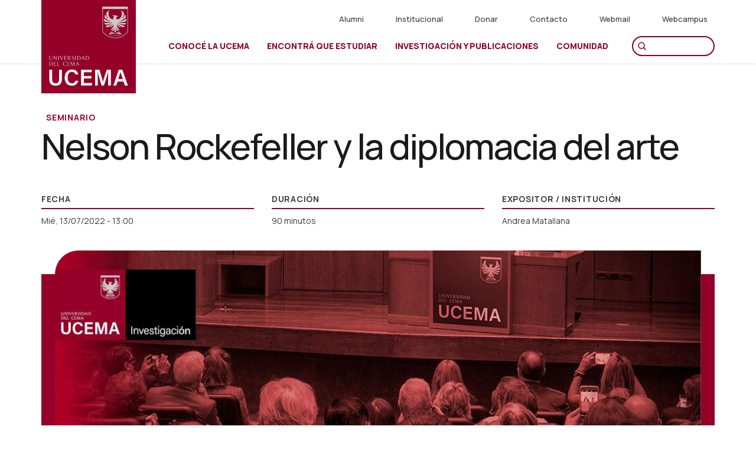

--- FILE ---
content_type: text/html; charset=UTF-8
request_url: https://ucema.edu.ar/evento/nelson-rockefeller-y-la-diplomacia-del-arte
body_size: 20712
content:


<!-- THEME DEBUG -->
<!-- THEME HOOK: 'html' -->
<!-- FILE NAME SUGGESTIONS:
   ▪️ html--node--1914.html.twig
   ▪️ html--node--%.html.twig
   ▪️ html--node.html.twig
   ✅ html.html.twig
-->
<!-- 💡 BEGIN CUSTOM TEMPLATE OUTPUT from 'themes/ucema_bootstrap/templates/html.html.twig' -->
<!DOCTYPE html>
<html  lang="es" dir="ltr" prefix="content: http://purl.org/rss/1.0/modules/content/  dc: http://purl.org/dc/terms/  foaf: http://xmlns.com/foaf/0.1/  og: http://ogp.me/ns#  rdfs: http://www.w3.org/2000/01/rdf-schema#  schema: http://schema.org/  sioc: http://rdfs.org/sioc/ns#  sioct: http://rdfs.org/sioc/types#  skos: http://www.w3.org/2004/02/skos/core#  xsd: http://www.w3.org/2001/XMLSchema# ">
  <head>
    <meta charset="utf-8" />
<script async src="https://www.googletagmanager.com/gtag/js?id=UA-100326232-1"></script>
<script>window.dataLayer = window.dataLayer || [];function gtag(){dataLayer.push(arguments)};gtag("js", new Date());gtag("set", "developer_id.dMDhkMT", true);gtag("config", "UA-100326232-1", {"groups":"default","anonymize_ip":true,"page_placeholder":"PLACEHOLDER_page_path","allow_ad_personalization_signals":false});gtag("config", "G-XH3YV8K6GV", {"groups":"default","page_placeholder":"PLACEHOLDER_page_location","allow_ad_personalization_signals":false});</script>
<meta name="description" content="En esta charla, la autora nos hablará de su último libro (editado por EUDEBA) que explora las relaciones establecidas con Latinoamérica por Nelson Rockefeller en los años de la Segunda Guerra Mundial. Cómo la creación de la Oficina de Cooperación Interamericana a cargo de Rockefeller y sus estrategias buscaron ganar las &quot;almas y corazones &quot; de los latinoamericanos a través del subsidio de las artes." />
<link rel="canonical" href="https://ucema.edu.ar/evento/nelson-rockefeller-y-la-diplomacia-del-arte" />
<meta name="Generator" content="Drupal 10 (https://www.drupal.org)" />
<meta name="MobileOptimized" content="width" />
<meta name="HandheldFriendly" content="true" />
<meta name="viewport" content="width=device-width, initial-scale=1.0" />
<link href="https://www.tfaforms.com/dist/form-builder/5.0.0/wforms-layout.css?v=1660751656" rel="stylesheet" type="text/css" />
<link href="https://www.tfaforms.com/uploads/themes/theme-81034.css" rel="stylesheet" type="text/css" />
<link href="https://www.tfaforms.com/dist/form-builder/5.0.0/wforms-jsonly.css?v=1660751656" rel="alternate" stylesheet="stylesheet" title="This" activated="activated" by="by" javascript="javascript" type="text/css" />
<script type="text/javascript">
        document.addEventListener("DOMContentLoaded", function(){
            const FORM_TIME_START = Math.floor((new Date).getTime()/1000);
            let formElement = document.getElementById("tfa_0");
            if (null === formElement) {
                formElement = document.getElementById("0");
            }
            let appendJsTimerElement = function(){
                let formTimeDiff = Math.floor((new Date).getTime()/1000) - FORM_TIME_START;
                let cumulatedTimeElement = document.getElementById("tfa_dbCumulatedTime");
                if (null !== cumulatedTimeElement) {
                    let cumulatedTime = parseInt(cumulatedTimeElement.value);
                    if (null !== cumulatedTime && cumulatedTime > 0) {
                        formTimeDiff += cumulatedTime;
                    }
                }
                let jsTimeInput = document.createElement("input");
                jsTimeInput.setAttribute("type", "hidden");
                jsTimeInput.setAttribute("value", formTimeDiff.toString());
                jsTimeInput.setAttribute("name", "tfa_dbElapsedJsTime");
                jsTimeInput.setAttribute("id", "tfa_dbElapsedJsTime");
                jsTimeInput.setAttribute("autocomplete", "off");
                if (null !== formElement) {
                    formElement.appendChild(jsTimeInput);
                }
            };
            if (null !== formElement) {
                if(formElement.addEventListener){
                    formElement.addEventListener('submit', appendJsTimerElement, false);
                } else if(formElement.attachEvent){
                    formElement.attachEvent('onsubmit', appendJsTimerElement);
                }
            }
        });
    </script>
<script type="text/javascript" src="https://www.tfaforms.com/wForms/3.11/js/wforms.js?v=1660751656"></script>
<script type="text/javascript">
        wFORMS.behaviors.prefill.skip = false;
    </script>
<script type="text/javascript" src="https://www.tfaforms.com/wForms/3.11/js/localization-es_AR.js?v=1660751656"></script>
<script src="https://platform.illow.io/banner.js?siteId=a0d3a2d2-7e48-462b-8782-f85d7ac07552"></script>
<script>!function(f,b,e,v,n,t,s){if(f.fbq)return;n=f.fbq=function(){n.callMethod?n.callMethod.apply(n,arguments):n.queue.push(arguments)};if(!f._fbq)f._fbq=n;n.push=n;n.loaded=!0;n.version='2.0';n.queue=[];t=b.createElement(e);t.async=!0;t.src=v;s=b.getElementsByTagName(e)[0];s.parentNode.insertBefore(t,s)}(window, document,'script','https://connect.facebook.net/en_US/fbevents.js');fbq('init', '1812567172383174');fbq('track', 'PageView');</script>
<noscript><img height="1" width="1" style="display:none"src="https://www.facebook.com/tr?id=1812567172383174&ev=PageView&noscript=1"/></noscript>
<script>function loadScript(a){var b=document.getElementsByTagName("head")[0],c=document.createElement("script");c.type="text/javascript",c.src="https://tracker.metricool.com/resources/be.js",c.onreadystatechange=a,c.onload=a,b.appendChild(c)}loadScript(function(){beTracker.t({hash:"f50de682cb43a8308085fd6c063da05d"})});</script>
<link rel="icon" href="/sites/default/files/favicon-fenix-c.ico" type="image/vnd.microsoft.icon" />
<link rel="alternate" hreflang="es" href="https://ucema.edu.ar/evento/nelson-rockefeller-y-la-diplomacia-del-arte" />
<script src="/sites/default/files/google_tag/contenedor_nfzsmhl/google_tag.script.js?t8xl4i" defer></script>

    <title>Nelson Rockefeller y la diplomacia del arte | UCEMA</title>
    <link rel="stylesheet" media="all" href="/libraries/drupal-superfish/css/superfish.css?t8xl4i" />
<link rel="stylesheet" media="all" href="/core/modules/system/css/components/align.module.css?t8xl4i" />
<link rel="stylesheet" media="all" href="/core/modules/system/css/components/fieldgroup.module.css?t8xl4i" />
<link rel="stylesheet" media="all" href="/core/modules/system/css/components/container-inline.module.css?t8xl4i" />
<link rel="stylesheet" media="all" href="/core/modules/system/css/components/clearfix.module.css?t8xl4i" />
<link rel="stylesheet" media="all" href="/core/modules/system/css/components/details.module.css?t8xl4i" />
<link rel="stylesheet" media="all" href="/core/modules/system/css/components/hidden.module.css?t8xl4i" />
<link rel="stylesheet" media="all" href="/core/modules/system/css/components/item-list.module.css?t8xl4i" />
<link rel="stylesheet" media="all" href="/core/modules/system/css/components/js.module.css?t8xl4i" />
<link rel="stylesheet" media="all" href="/core/modules/system/css/components/nowrap.module.css?t8xl4i" />
<link rel="stylesheet" media="all" href="/core/modules/system/css/components/position-container.module.css?t8xl4i" />
<link rel="stylesheet" media="all" href="/core/modules/system/css/components/reset-appearance.module.css?t8xl4i" />
<link rel="stylesheet" media="all" href="/core/modules/system/css/components/resize.module.css?t8xl4i" />
<link rel="stylesheet" media="all" href="/core/modules/system/css/components/system-status-counter.css?t8xl4i" />
<link rel="stylesheet" media="all" href="/core/modules/system/css/components/system-status-report-counters.css?t8xl4i" />
<link rel="stylesheet" media="all" href="/core/modules/system/css/components/system-status-report-general-info.css?t8xl4i" />
<link rel="stylesheet" media="all" href="/core/modules/system/css/components/tablesort.module.css?t8xl4i" />
<link rel="stylesheet" media="all" href="/modules/colorbox/styles/default/colorbox_style.css?t8xl4i" />
<link rel="stylesheet" media="all" href="/modules/paragraphs/css/paragraphs.unpublished.css?t8xl4i" />
<link rel="stylesheet" media="all" href="https://cdn.jsdelivr.net/npm/entreprise7pro-bootstrap@3.4.4/dist/css/bootstrap.css" integrity="sha256-oIKN8wJxs91dJwiCIX3nERmgGS27tDFdAG5Xh2xK9n8=" crossorigin="anonymous" />
<link rel="stylesheet" media="all" href="https://cdn.jsdelivr.net/npm/@unicorn-fail/drupal-bootstrap-styles@0.0.2/dist/3.1.1/7.x-3.x/drupal-bootstrap.css" integrity="sha512-ys0R7vWvMqi0PjJvf7827YdAhjeAfzLA3DHX0gE/sPUYqbN/sxO6JFzZLvc/wazhj5utAy7rECg1qXQKIEZOfA==" crossorigin="anonymous" />
<link rel="stylesheet" media="all" href="https://cdn.jsdelivr.net/npm/@unicorn-fail/drupal-bootstrap-styles@0.0.2/dist/3.1.1/8.x-3.x/drupal-bootstrap.css" integrity="sha512-ixuOBF5SPFLXivQ0U4/J9sQbZ7ZjmBzciWMBNUEudf6sUJ6ph2zwkpFkoUrB0oUy37lxP4byyHasSpA4rZJSKg==" crossorigin="anonymous" />
<link rel="stylesheet" media="all" href="https://cdn.jsdelivr.net/npm/@unicorn-fail/drupal-bootstrap-styles@0.0.2/dist/3.2.0/7.x-3.x/drupal-bootstrap.css" integrity="sha512-MiCziWBODHzeWsTWg4TMsfyWWoMltpBKnf5Pf5QUH9CXKIVeGpEsHZZ4NiWaJdgqpDzU/ahNWaW80U1ZX99eKw==" crossorigin="anonymous" />
<link rel="stylesheet" media="all" href="https://cdn.jsdelivr.net/npm/@unicorn-fail/drupal-bootstrap-styles@0.0.2/dist/3.2.0/8.x-3.x/drupal-bootstrap.css" integrity="sha512-US+XMOdYSqB2lE8RSbDjBb/r6eTTAv7ydpztf8B7hIWSlwvzQDdaAGun5M4a6GRjCz+BIZ6G43l+UolR+gfLFQ==" crossorigin="anonymous" />
<link rel="stylesheet" media="all" href="https://cdn.jsdelivr.net/npm/@unicorn-fail/drupal-bootstrap-styles@0.0.2/dist/3.3.1/7.x-3.x/drupal-bootstrap.css" integrity="sha512-3gQUt+MI1o8v7eEveRmZzYx6fsIUJ6bRfBLMaUTzdmNQ/1vTWLpNPf13Tcrf7gQ9iHy9A9QjXKxRGoXEeiQnPA==" crossorigin="anonymous" />
<link rel="stylesheet" media="all" href="https://cdn.jsdelivr.net/npm/@unicorn-fail/drupal-bootstrap-styles@0.0.2/dist/3.3.1/8.x-3.x/drupal-bootstrap.css" integrity="sha512-AwNfHm/YKv4l+2rhi0JPat+4xVObtH6WDxFpUnGXkkNEds3OSnCNBSL9Ygd/jQj1QkmHgod9F5seqLErhbQ6/Q==" crossorigin="anonymous" />
<link rel="stylesheet" media="all" href="https://cdn.jsdelivr.net/npm/@unicorn-fail/drupal-bootstrap-styles@0.0.2/dist/3.4.0/8.x-3.x/drupal-bootstrap.css" integrity="sha512-j4mdyNbQqqp+6Q/HtootpbGoc2ZX0C/ktbXnauPFEz7A457PB6le79qasOBVcrSrOBtGAm0aVU2SOKFzBl6RhA==" crossorigin="anonymous" />
<link rel="stylesheet" media="all" href="/themes/ucema_bootstrap/css/style.css?t8xl4i" />
<link rel="stylesheet" media="all" href="/themes/ucema_bootstrap/css/fonts.css?t8xl4i" />
<link rel="stylesheet" media="all" href="/themes/ucema_bootstrap/css/typography.css?t8xl4i" />
<link rel="stylesheet" media="all" href="/themes/ucema_bootstrap/css/colors.css?t8xl4i" />
<link rel="stylesheet" media="all" href="/themes/ucema_bootstrap/css/components.css?t8xl4i" />
<link rel="stylesheet" media="all" href="/themes/ucema_bootstrap/css/layout.css?t8xl4i" />
<link rel="stylesheet" media="all" href="/themes/ucema_bootstrap/css/controls.css?t8xl4i" />
<link rel="stylesheet" media="all" href="/themes/ucema_bootstrap/css/custom-paragraphs.css?t8xl4i" />
<link rel="stylesheet" media="all" href="/themes/ucema_bootstrap/css/bc-carreras.css?t8xl4i" />
<link rel="stylesheet" media="all" href="/themes/ucema_bootstrap/css/responsive.css?t8xl4i" />
<link rel="stylesheet" media="all" href="/themes/ucema_bootstrap/css/ajustes-produccion.css?t8xl4i" />
<link rel="stylesheet" media="all" href="/themes/ucema_bootstrap/css/ajustes-editor-ucema.css?t8xl4i" />
<link rel="stylesheet" media="all" href="//fonts.googleapis.com/css2?family=Manrope:wght@400;500;600;700;800" />
<link rel="stylesheet" media="all" href="/sites/default/files/asset_injector/css/animacion_ba-d3ebaafa15c54c8ebea688ee35a17db9.css?t8xl4i" />
<link rel="stylesheet" media="all" href="/sites/default/files/asset_injector/css/campo_personal-a840791ede0778651fe4493bfe835c91.css?t8xl4i" />
<link rel="stylesheet" media="all" href="/sites/default/files/asset_injector/css/card_cross_pymes-db1a26fdab06ee3747a51fbbf2dc19d8.css?t8xl4i" />
<link rel="stylesheet" media="all" href="/sites/default/files/asset_injector/css/card_novedades_y_eventos_pasados-e4c9812b0c58db5c01525e61bd2b5a32.css?t8xl4i" />
<link rel="stylesheet" media="all" href="/sites/default/files/asset_injector/css/colores_egp-0f4ddeab9cf25c475cd6b65e5d4c7c6e.css?t8xl4i" />
<link rel="stylesheet" media="all" href="/sites/default/files/asset_injector/css/colores_inia-045a7d9c6911e69e3f83859e6aab8242.css?t8xl4i" />
<link rel="stylesheet" media="all" href="/sites/default/files/asset_injector/css/colores_peicp-fedf027bcc471b7c69177121a3ef46d7.css?t8xl4i" />
<link rel="stylesheet" media="all" href="/sites/default/files/asset_injector/css/cuerpo70-877c9a05564938f4ef836a1c360cda4f.css?t8xl4i" />
<link rel="stylesheet" media="all" href="/sites/default/files/asset_injector/css/duplicado_de_colores_egp-0132738ee2855ea60816fd1fc428c9d5.css?t8xl4i" />
<link rel="stylesheet" media="all" href="/sites/default/files/asset_injector/css/duplicado_de_cuerpo70-a648b548df387f4594dabf56572bad80.css?t8xl4i" />
<link rel="stylesheet" media="all" href="/sites/default/files/asset_injector/css/elimina_degrade_negro_encabezados-c0519e7b56018f45407a36c01e013250.css?t8xl4i" />
<link rel="stylesheet" media="all" href="/sites/default/files/asset_injector/css/logo_international_hub-7f2da82769fc2fa68db3a761e3af1939.css?t8xl4i" />
<link rel="stylesheet" media="all" href="/sites/default/files/asset_injector/css/logo_pymes-7193566d5c6d6d968af61b19f88c5a41.css?t8xl4i" />
<link rel="stylesheet" media="all" href="/sites/default/files/asset_injector/css/metodo_ucema-d944072565e087db22063282ab908581.css?t8xl4i" />
<link rel="stylesheet" media="all" href="/sites/default/files/asset_injector/css/nodo_international_students-d0bfffc9b258d1921c3afddc315d3ed0.css?t8xl4i" />
<link rel="stylesheet" media="all" href="/sites/default/files/asset_injector/css/principal_grado-e491e2c848cf6dfdeb9192fde015bdc7.css?t8xl4i" />
<link rel="stylesheet" media="all" href="/sites/default/files/asset_injector/css/quitar_logo-ba2ceb5c1bc5dc1acf048065f055ae2e.css?t8xl4i" />
<link rel="stylesheet" media="all" href="/sites/default/files/asset_injector/css/solapas_indices_y_bases_de_datos-4ea992cbd03345c3d1449cd96a81484a.css?t8xl4i" />
<link rel="stylesheet" media="all" href="/sites/default/files/asset_injector/css/subtitulos_ucemax-570c5a6cf373867f981ca8816f5ae10d.css?t8xl4i" />
<link rel="stylesheet" media="all" href="/sites/default/files/asset_injector/css/videos_youtube-1e8c52b8fca5f9fc47fc5936ead95808.css?t8xl4i" />

    
  </head>
  <body class="page-nid-1914 path-node page-node-type-evento has-glyphicons">
    <a href="#main-content" class="visually-hidden focusable skip-link">
      Pasar al contenido principal
    </a>
    <noscript><iframe src="https://www.googletagmanager.com/ns.html?id=GTM-NFZSMHL" height="0" width="0" style="display:none;visibility:hidden"></iframe></noscript><script {="{" /*="/*">     */
}

window.dataLayer = window.dataLayer || [];
(function (w, d, s, l, i) {
  w[l] = w[l] || [];
  w[l].push({
    "gtm.start": new Date().getTime(),
    event: "gtm.js",
  });
  var f = d.getElementsByTagName(s)[0],
    j = d.createElement(s),
    dl = l != "dataLayer" ? "&l=" + l : "";
  j.async = true;
  j.src = "https://www.googletagmanager.com/gtm.js?id=" + i + dl;
  f.parentNode.insertBefore(j, f);
  console.log("data layer init", w);
})(window, document, "script", "dataLayer", "GTM-NFZSMHL");

addEventListener("load", inicializarEventos, false);
var beforeRute = window.location;
const pathname = window.location.pathname.split("/");
var nameRute = beforeRute.pathname.split("/");
var eventCatch = "";
var resp = {
  data: [],
  code: 200,
  message: "",
  success: true,
};
window.dataLayer = window.dataLayer || [];
var checkData = [];
var solicitud_aranceles_check = false;
var formValidation;

function inicializarEventos() {
  console.log("pathname", pathname);
  if (
    beforeRute.href.includes("novedad") ||
    beforeRute.href.includes("alumni")
  ) {
    eventCatch = "novedades";
  } else if (beforeRute.href.includes("donar#formdonar")) {
    eventCatch = "donar_form";
  } else if (beforeRute.href.includes("desarrollo-institucional")) {
    eventCatch = "donar";
  } else if (beforeRute.href.includes("evento")) {
    eventCatch = "proximos_eventos";
  } else if (beforeRute.href.includes("carreras-de-grado")) {
    eventCatch = "carreras-de-grado";
  } else if (beforeRute.href.includes("educacion-ejecutiva")) {
    eventCatch = "educacion-ejecutiva";
  } else if (beforeRute.href.includes("pymes")) {
    eventCatch = "pymes";
  }
  if (beforeRute.href.includes("explorar")) {
    eventCatch = "search";
  }

  if (
    pathname.includes("envio-exitoso-posgrado") ||
    pathname.includes("envio-exitoso")
  ) {
    eventCatch = "envio-exitoso";
  }

  if (pathname.includes("carrera-grado") || pathname.includes("grado")) {
    const product = window.location.pathname.split("/")[2];
    if (product) {
      eventCatch = "product-carreras-de-grado";
    }
  }
  if (pathname.includes("posgrado") && pathname.length === 2) {
    eventCatch = "posgrado";
  } else if (pathname.includes("posgrado") && pathname.length === 3) {
    eventCatch = "posgrado";
  }
  if (pathname.includes("on")) {
    const product = window.location.pathname.split("/")[2];
    if (product) {
      eventCatch = "product-online";
    }
  }

  if (pathname.includes("on")) {
    eventCatch = "on";
  }

  console.log("eventcatch", eventCatch);
  switch (eventCatch) {
    case "novedades":
      getNovedades();
      break;
    case "donar_form":
      getFormDonar();
      break;

    case "donar":
      getDonar();
      break;

    case "proximos_eventos":
      getProximosEventos();
      break;
    case "inscripcion_reu_informativa":
      break;

    case "search":
      getSearch();
      break;
    case "inscripcion_reu_informativa_reunion":
      inscripcionReuInformativa();
      break;

    case "envio-exitoso":
      getformStorade();
      break;
    case "carreras-de-grado":
      carrerasDeGrado();
      grado();
      break;
    case "product-carreras-de-grado":
      productCarrerasDeGrado();
      break;
    case "product-online":
      productOnline();
      break;
    case "posgrado":
      posgrado();
      grado();
      break;

    case "on":
      online();
      educationOnlineProductClick();
      break;

    case "educacion-ejecutiva":
      educacionEjecutiva();
      educationEjecutivaProductClick();
      break;

    case "pymes":
      paymes();

      break;

    default:
      break;
  }
  getReunionInformativa();
  engagementProducto();
}
var reunText = "";

function productCarrerasDeGrado() {
  grado();
  const button = document.querySelector(".webform-button--submit");
  button.setAttribute("onclick", "onSubmitProductCarrerasDeGrado()");
}

function onSubmitProductCarrerasDeGrado() {
  const item_name = document.getElementsByTagName("h1")[0].textContent.trim();
  const item_category = document
    .getElementsByTagName("ol")[0]
    .children[1].textContent.trim();
  const date_inicio = document
    .getElementsByClassName("datos-carrera")[0]
    .children[0].childNodes[2].textContent.trim();
  const titulacion = document
    .getElementsByClassName("datos-carrera")[0]
    .children[1].childNodes[2].textContent.trim();
  const modalidad = document
    .getElementsByClassName("datos-carrera")[0]
    .children[2].childNodes[2].textContent.trim();
  const duracion = document
    .getElementsByClassName("datos-carrera")[0]
    .children[3].childNodes[2].textContent.trim();
  const item_id = document
    .getElementsByClassName("datos-carrera")[0]
    .children[4].childNodes[2].textContent.trim();
  const data = {
    event: "add_to_cart",
    ecommerce: {
      currency: "ARS",
      value: "XX",
      items: [
        {
          item_name: item_name,
          item_id: item_id.match(/\d+/g).join(""),
          item_category: item_category,
          item_list_name: item_name,
          duracion: duracion,
          modalidad: modalidad,
          mes_inicio: date_inicio.split(" ")[0],
          año_inicio: date_inicio.split(" ")[1],
        },
      ],
    },
  };

  sessionStorage.setItem("formStoradeEvento", JSON.stringify(data));
}

function productOnline() {
  const button = document.querySelector("#submit_button");
  button.setAttribute("onclick", "onSubmitProductOnline()");
}

function onSubmitProductOnline() {}

function educationOnlineProductClick() {
  const productButton = document.querySelectorAll(".card-cursos .title-s a");
  for (let index = 0; index < productButton.length; index++) {
    const element = productButton[index];
    element.setAttribute("onclick", "onEventOnlineProductClick()");
  }
}

function onEventOnlineProductClick() {
  // falta la item_id del producto para poder implementar esta función correctamente
  let data = {
    event: "select_item",
    ecommerce: {
      items: [
        {
          item_name: "negocios digitales",
          item_id: "56231",
          item_category: "carreras de grado",
          item_list_name: "{menu}",
          duracion: "{duracion de la carrera}",
          modalidad: "{presencial | virtual}",
          mes_inicio: "{mes de inicio de cursada}",
          año_inicio: "{año de inicio de cursada}",
        },
      ],
    },
  };
  // gtagConfig("js", new Date());

  // gtagConfig("config", "GTM-NFZSMHL", {
  //   autoConfig: false,
  // });

  // gtag(data);

  // sessionStorage.setItem("formStoradeEvento", JSON.stringify(data));
}

function educationEjecutivaProductClick() {
  const productButton = document.querySelectorAll(".card-cursos .title-s a");
  for (let index = 0; index < productButton.length; index++) {
    const element = productButton[index];
    element.setAttribute("onclick", "onEventEducationEjecutivaProductClick()");
  }
}

function onEventEducationEjecutivaProductClick() {
  // falta la item_id del producto para poder implementar esta función correctamente

  let data = {
    event: "select_item",
    ecommerce: {
      items: [
        {
          item_name: "negocios digitales",
          item_id: "56231",
          item_category: "carreras de grado",
          item_list_name: "{menu}",
          duracion: "{duracion de la carrera}",
          modalidad: "{presencial | virtual}",
          mes_inicio: "{mes de inicio de cursada}",
          año_inicio: "{año de inicio de cursada}",
        },
      ],
    },
  };
  // gtagConfig("js", new Date());

  // gtagConfig("config", "GTM-NFZSMHL", {
  //   autoConfig: false,
  // });

  // gtag(data);

  // sessionStorage.setItem("formStoradeEvento", JSON.stringify(data));
}

///////

function getReunionInformativa() {
  let data = {
    event: "inscripcion_reu_informativa",
    reunion_informativa: "",
    area: "",
    modalidad: "",
  };
  let info = document.getElementsByClassName("manrope")[0].innerHTML.trim();
  if (info.includes("Reunión informativa")) {
    reunText = info;
    let tagdatos = document.getElementsByClassName("datos-evento")[0];
    let texArea = document.getElementsByClassName("campo-bajada-titulo")[0];
    var resultado = info.substring(
      info.indexOf("Reunión informativa") + "Reunión informativa".length + 1
    );
    var texModalidad = tagdatos.children[1].textContent
      .trim()
      .substring(
        tagdatos.children[1].textContent.trim().indexOf("Modalidad") +
          "Modalidad".length +
          1
      );
    let submitBtn = document.getElementById("edit-actions-submit");
    data = {
      ...data,
      reunion_informativa: resultado,
      modalidad: texModalidad.trim(),
      area: texArea ? texArea.innerHTML.trim() : "",
    };
    gtagConfig("js", new Date());

    gtagConfig("config", "GTM-NFZSMHL", {
      autoConfig: false,
    });
    gtag(data);
    formValidation = document.getElementsByTagName("form")[1];
    submitBtn.setAttribute(
      "onclick",
      "onSubmitReunion(" + JSON.stringify(data) + ")"
    );
  } else {
    return;
  }
}

function grado() {
  console.log("carreras de grado");
  new Promise((resolve, reject) => {
    try {
      var item_name = document.getElementsByTagName("h1")[0].textContent.trim();
      var item_category = document
        .getElementsByTagName("ol")[0]
        .children[1].textContent.trim();
      var date_inicio = document
        .getElementsByClassName("datos-carrera")[0]
        .children[0].childNodes[2].textContent.trim();
      var titulacion = document
        .getElementsByClassName("datos-carrera")[0]
        .children[1].childNodes[2].textContent.trim();
      var modalidad = document
        .getElementsByClassName("datos-carrera")[0]
        .children[2].childNodes[2].textContent.trim();
      var duracion = document
        .getElementsByClassName("datos-carrera")[0]
        .children[3].childNodes[2].textContent.trim();
      var item_id = document
        .getElementsByClassName("datos-carrera")[0]
        .children[4].childNodes[2].textContent.trim();

      var data = {
        event: "select_item",
        ecommerce: {
          items: [
            {
              item_name: item_name,
              item_id: item_id.match(/\d+/g).join(""),
              item_category: item_category,
              item_list_name: item_name,
              duracion: duracion,
              modalidad: modalidad,
              mes_inicio: date_inicio.split(" ")[0],
              año_inicio: date_inicio.split(" ")[1],
            },
          ],
        },
      };
      resolve(data);
    } catch (error) {
      reject(error);
    }
  }).then((d) => {
    var fechaInicial = new Date();
    gtagConfig("js", fechaInicial);

    gtagConfig("config", "GTM-NFZSMHL", {
      autoConfig: false,
    });

    gtag(d);
    gradoViewItem(d);
  });
}

function gradoViewItem(d) {
  let sendData = {
    ...d,
    event: "view_item",
    ecommerce: {
      ...d.ecommerce,
      currency: "ARS",
      value: "XX",
    },
  };

  var fechaInicial = new Date();

  fechaInicial.setHours(fechaInicial.getHours() + 1);

  gtagConfig("js", fechaInicial);

  gtagConfig("config", "GTM-NFZSMHL", {
    autoConfig: false,
  });

  gtag(sendData);

  sessionStorage.setItem("set_item_view", JSON.stringify(sendData));
}

function onEventAddCarGrado(data) {
  data = {
    ...data,
    event: "add_to_cart",
  };
  gtagConfig("js", new Date());

  gtagConfig("config", "GTM-NFZSMHL", {
    autoConfig: false,
  });
  gtag(data);
}

function paymes() {
  var from = document.getElementById("block-webform").childNodes[9];
  formValidation = document.getElementById("block-webform").childNodes[9];
  var btnSubtm = document.getElementById("edit-actions-submit");
  var checkout = document.getElementsByClassName("option");
  for (let i = 0; i < checkout.length; i++) {
    const element = checkout[i];
    const inputCheckout = element.getElementsByTagName("input")[0];
    inputCheckout.setAttribute(
      "onclick",
      "onCheckPaymes('" + inputCheckout.value + "', event)"
    );
  }
  btnSubtm.setAttribute("onclick", "onEventPaymes()");
}

function onEventPaymes() {
  validateForm();
  if (validateForm()) {
    return;
  }

  var empresa = document.getElementById("edit-empresa").value;
  var cargo = document.getElementById("edit-cargo").value;
  var canal_de_conocimiento = document.getElementById(
    "edit-como-llegaste-a-nuestra-propuesta-educativa-"
  ).value;
  let data = {
    event: "form_pymes",
    programa_interes: checkData,
    empresa: empresa,
    cargo: cargo,
    canal_de_conocimiento: canal_de_conocimiento,
  };

  sessionStorage.setItem("formStoradeEvento", JSON.stringify(data));
}

function onCheckPaymes(check, e) {
  if (e.target.checked) {
    if (e.target.value != "1") {
      checkData.push(e.target.value);
    }
  } else {
    if (e.target.value != "1") {
      for (let i = 0; i < checkData.length; i++) {
        if (e.target.value == checkData[i]) {
          checkData.splice(i, 1);
        }
      }
    }
  }
}

function educacionEjecutiva() {
  var from = document.getElementById("5001664");
  var btnSubtm = document.getElementById("5001664-A").childNodes[0];
  formValidation = document.getElementById("5001664");
  btnSubtm.setAttribute("onclick", "onEventEducacionEjecutiva()");
}

function onEventEducacionEjecutiva() {
  validateSendFormEducacionEjecutiva();
  let programa_interes = document.getElementById("tfa_39");

  let data = {
    event: "form_educacion_ejecutiva",
    programa_interes: programa_interes.selectedOptions[0].textContent,
    canal_de_conocimiento: "sin input",
  };
  gtagConfig("js", new Date());

  gtagConfig("config", "GTM-NFZSMHL", {
    autoConfig: false,
  });

  gtag(data);

  sessionStorage.setItem("formStoradeEvento", JSON.stringify(data));
}

function online() {
  new Promise((resolve, reject) => {
    try {
      var from = document.getElementById("5014024");
      var btnSubtm = document.getElementById("submit_button");
      formValidation = document.getElementById("5014024");
      btnSubtm.setAttribute("onclick", "onEventFormOnline()");
      resolve();
    } catch (error) {
      reject();
    }
  });
}

function onEventFormOnline() {
  validateForm();
  if (validateForm()) {
    return;
  }
  var selectElement = document.getElementById("tfa_39");
  var empresa = document.getElementById("tfa_30").value;
  var cargo = document.getElementById("tfa_54").value;
  var canal_de_conocimiento = document.getElementById("tfa_31").value;
  var queryCanal = document.querySelector(
    '[value="' + canal_de_conocimiento + '"]'
  );
  var programa_interes = [];
  for (var i = 0; i < selectElement.selectedOptions.length; i++) {
    programa_interes.push(selectElement.selectedOptions[i].textContent);
  }

  sessionStorage.setItem("formStoradeEvento", JSON.stringify(data));
}

function onEventFormPosgrado2() {
  var inputError = null;
  setTimeout(() => {
    inputError = document.getElementsByClassName("errMsg");

    for (let i = 0; i < inputError.length; i++) {
      const warn = inputError[i].textContent.trim();
      const nameID = inputError[i].id;
      const nameLabel = nameID.replace("E", "L");
      textLabel = document.getElementById(nameLabel).textContent;

      let data = {
        event: "error_form",
        campo: textLabel,
        warning: warn,
      };
      gtagConfig("js", new Date());

      gtagConfig("config", "GTM-NFZSMHL", {
        autoConfig: false,
      });
      gtag(data);
      console.log(window.dataLayer);
    }
  }, 1000);

  var empresa = document.getElementById("tfa_279").value;
  var cargo = document.getElementById("tfa_281").value;
  var canal_de_conocimiento = document.getElementById("tfa_283").value;
  var queryCanal = document.querySelector(
    '[value="' + canal_de_conocimiento + '"]'
  );

  let data = {
    event: "form_carreras_posgrado",
    programa_interes: checkData,
    empresa: empresa,
    cargo: cargo,
    solicitud_aranceles: null,
    canal_de_conocimiento: queryCanal.textContent,
  };

  sessionStorage.setItem("formStoradeEvento", JSON.stringify(data));
}

function posgrado() {
  console.log("fn posgrado");
  if (document.getElementsByClassName("wForm").length > 0) {
    var from2 = document.getElementsByClassName("wForm")[0].children[1];
    if (from2) {
      var btnSubtm2 = document.getElementById("submit_button");
      btnSubtm2.setAttribute("onclick", "onEventFormPosgrado2()");
    }
  }

  const url = window.location.href;

  const paramsStartIndex = url.indexOf("?");

  if (paramsStartIndex !== -1) {
    const queryString = url.slice(paramsStartIndex + 1);

    if (queryString.includes("tfa_next")) {
      new Promise((resolve, reject) => {
        try {
          if (sessionStorage.getItem("formStoradeEvento")) {
            let data = JSON.parse(sessionStorage.getItem("formStoradeEvento"));
            gtagConfig("js", new Date());

            gtagConfig("config", "GTM-NFZSMHL", {
              autoConfig: false,
            });
            gtag(data);

            if (sessionStorage.getItem("set_item_view")) {
              let itemCar = JSON.parse(sessionStorage.getItem("set_item_view"));
              onEventAddCarGrado(itemCar);
            }
            resolve(data);
          }
        } catch (error) {
          reject(error);
        }
      });
    }
  }
}

function onEventFormReuInformativa() {
  sessionStorage.setItem(
    "formStoradeEvento",
    JSON.stringify({ event: "prueba" })
  );
}

function onCheckPosgrado(check, e) {
  if (e.target.checked) {
    if (e.target.value != "1") {
      checkData.push(e.target.value);
    } else {
      if (e.target.id == "edit-solicito-me-envien-los-aranceles") {
        solicitud_aranceles_check = true;
      }
    }
  } else {
    if (e.target.value != "1") {
      for (let i = 0; i < checkData.length; i++) {
        if (e.target.value == checkData[i]) {
          checkData.splice(i, 1);
        }
      }
    } else {
      if (e.target.id == "edit-solicito-me-envien-los-aranceles") {
        solicitud_aranceles_check = false;
      }
    }
  }
}

function onEventFormPosgrado() {
  validateForm();
  if (validateForm()) {
    return;
  }
  var empresa = document.getElementById("edit-empresa").value;
  if (document.getElementById("tfa_279")) {
    empresa = document.getElementById("tfa_279").value;
  }

  var cargo = document.getElementById("edit-cargo").value;
  if (document.getElementById("tfa_281")) {
    cargo = document.getElementById("tfa_281").value;
  }

  var canal_de_conocimiento = document.getElementById(
    "edit-como-llegaste-a-nuestra-propuesta-educativa-"
  ).value;
  if (document.getElementById("tfa_283")) {
    canal_de_conocimiento = document.getElementById("tfa_283").value;
  }

  let data = {
    event: "form_carreras_posgrado",
    programa_interes: checkData,
    empresa: empresa,
    cargo: cargo,
    solicitud_aranceles: solicitud_aranceles_check ? "si" : "no",
    canal_de_conocimiento: canal_de_conocimiento,
  };

  sessionStorage.setItem("formStoradeEvento", JSON.stringify(data));
}

function carrerasDeGrado() {
  new Promise((resolve, reject) => {
    try {
      var from = document.getElementById("block-webform").childNodes[9];

      var btnSubtm = from.getElementsByTagName("button")[0];
      var checkout = document.getElementsByClassName("option");
      for (let i = 0; i < checkout.length; i++) {
        const element = checkout[i];
        const inputCheckout = element.getElementsByTagName("input")[0];
        inputCheckout.setAttribute(
          "onclick",
          "onCheckInteres('" + inputCheckout.value + "', event)"
        );
      }
      formValidation = document.getElementById("block-webform").childNodes[9];
      btnSubtm.setAttribute("onclick", "onEventFormCarrerasDeGrado()");
      resolve();
    } catch (error) {
      reject(error);
    }
  });
}

function onCheckInteres(check, e) {
  if (e.target.checked) {
    if (e.target.value != "1") {
      checkData.push(e.target.value);
    }
  } else {
    if (e.target.value != "1") {
      for (let i = 0; i < checkData.length; i++) {
        if (e.target.value == checkData[i]) {
          checkData.splice(i, 1);
        }
      }
    }
  }
}

function onEventFormCarrerasDeGrado() {
  validateSendForm();
  var colegio_universidad = document.getElementById(
    "edit-tu-colegio-universidad"
  ).value;
  var fecha_ingreso = document.getElementById("edit-cuando-ingresarias-").value;
  var canal_de_conocimiento = document.getElementById(
    "edit-como-llegaste-a-nuestra-propuesta-educativa-"
  ).value;

  let data = {
    event: "form_carreras_grado",
    programa_interes: checkData,
    colegio_universidad: colegio_universidad,
    fecha_ingreso: fecha_ingreso,
    canal_de_conocimiento: canal_de_conocimiento,
  };

  sessionStorage.setItem("formStoradeEvento", JSON.stringify(data));
}

function validateSendForm() {
  //implementado errores generales Carreras de grado:
  const errors = [];
  const inputs = document.querySelectorAll('[required="required"]');
  for (let index = 0; index < inputs.length; index++) {
    const element = inputs[index];
    if (!element.value) {
      console.log(element.validationMessage);
      let data = {
        event: "error_form",
        campo: element.name,
        warning: element.validationMessage,
      };
      errors.push(data);
    }
  }
  gtagConfig("js", new Date());

  gtagConfig("config", "GTM-NFZSMHL", {
    autoConfig: false,
  });
  for (let index = 0; index < errors.length; index++) {
    const element = errors[index];
    gtag(element);
  }
}

function validateSendFormEducacionEjecutiva() {
  //implementado errores generales educación ejecutiva
  const errors = [];
  const inputs = document.querySelectorAll(".inputWrapper input");
  const select1 = document.getElementById("tfa_118");
  const select2 = document.getElementById("tfa_29");
  if (!select1.value) {
    errors.push({
      event: "error_form",
      campo: "tfa_118",
      warning: "",
    });
  }
  if (!select2.value) {
    errors.push({
      event: "error_form",
      campo: "tfa_29",
      warning: "",
    });
  }
  for (let index = 0; index < inputs.length; index++) {
    const element = inputs[index];
    if (element.classList.length > 0) {
      if (!element.value) {
        console.log(element.validationMessage);
        let data = {
          event: "error_form",
          campo: element.name,
          warning: element.validationMessage,
        };
        errors.push(data);
      }
    }
  }
  for (let index = 0; index < errors.length; index++) {
    const element = errors[index];
    gtag(element);
  }
}
// -----------------------arriba sigue las nuevas implementaciones-----------
function gtagConfig() {
  dataLayer.push(arguments);
}

function gtag(data) {
  window.dataLayer.push(data);
  console.log("gtag", window.dataLayer);
}

function getNovedades() {
  let categoria = document.getElementsByClassName("color-primary")[0];
  let titulo = document.getElementsByClassName("manrope")[0];
  let data = {
    event: eventCatch,
    categoria: categoria.textContent.trim(),
    titulo: titulo.textContent.trim(),
  };

  gtagConfig("js", new Date());

  gtagConfig("config", "GTM-NFZSMHL", {
    autoConfig: false,
  });

  gtag(data);
}

function getDonar() {
  new Promise((resolve, reject) => {
    try {
      let secction = [];
      secction = document.querySelectorAll(".separador-horizontal-small");
      let initSeccion = [];

      for (let i = 0; i < secction.length; i++) {
        const element = secction[i];
        for (let j = 0; j < element.children[0].children.length; j++) {
          const column = element.children[0].children[j];
          initSeccion.push(column);
        }
      }

      for (let i = 0; i < initSeccion.length; i++) {
        const field = initSeccion[i];
        let proyecto = field.getElementsByTagName("h2")[0];
        let linkEvent = field
          .getElementsByClassName("arrow-primary")[0]
          .getElementsByTagName("a")[0];

        let data = {
          event: eventCatch,
          proyecto: proyecto.innerHTML.trim(),
          href: linkEvent.getAttribute("href"),
        };
        linkEvent.setAttribute(
          "onclick",
          "getEventDonarData(" + JSON.stringify(data) + ")"
        );
        linkEvent.setAttribute("href", "#");
      }
      resolve(data);
    } catch (error) {
      reject(error);
    }
  });
}

function getFormDonar() {
  formValidation = document.getElementById(
    "webform-submission-solicita-mas-informacion-node-77-add-form"
  );
  getStoradeDonar();
  let formDonar = document.getElementById(
    "webform-submission-solicita-mas-informacion-node-77-add-form"
  );

  let btnEvent = formDonar.getElementsByTagName("button")[0];
  btnEvent.setAttribute("onclick", "onEventFormDonar()");
}

function getEventDonarData(item) {
  let data = item;
  sessionStorage.setItem("donar", JSON.stringify(data));
  window.location.href = item.href;
}

function onEventFormDonar() {
  validateForm();
  if (validateForm()) {
    return;
  }
  let data = {};
  let dataFormDonar = {};
  new Promise((resolve, reject) => {
    try {
      if (sessionStorage.getItem("donar")) {
        data = JSON.parse(sessionStorage.getItem("donar"));

        dataFormDonar = {
          proyecto: data.proyecto,
          event: "donar_form",
        };
        sessionStorage.setItem(
          "formStoradeEvento",
          JSON.stringify(dataFormDonar)
        );
        sessionStorage.removeItem("donar");
      } else {
        console.log("no se encuentra el evento relacionado");
      }
      resolve(data);
    } catch (error) {
      reject(error);
    }
  });
}

function getStoradeDonar() {
  if (sessionStorage.getItem("donar")) {
    data = JSON.parse(sessionStorage.getItem("donar"));
    let dataDonar = {};
    dataDonar = {
      proyecto: data.proyecto,
      event: "donar",
    };
    gtagConfig("js", new Date());

    gtagConfig("config", "GTM-NFZSMHL", {
      autoConfig: false,
    });
    gtag(dataDonar);
  }
}

function getProximosEventos() {
  let categoria = document.getElementsByClassName("color-primary")[0];
  let titulo = document.getElementsByClassName("manrope")[0];
  let data = {
    event: eventCatch,
    categoria: categoria.textContent.trim(),
    evento: titulo.textContent.trim(),
  };

  gtagConfig("js", new Date());

  gtagConfig("config", "GTM-NFZSMHL", {
    autoConfig: false,
  });
  gtag(data);
}

function inscripcionReuInformativa() {
  let data = {
    event: "inscripcion_reu_informativa",
    reunion_informativa: "",
    area: "",
    modalidad: "",
  };
  let info = document.getElementsByClassName("manrope")[0].innerHTML.trim();
  let tagdatos = document.getElementsByClassName("datos-evento")[0];
  let texArea = document.getElementsByClassName("campo-bajada-titulo")[0];
  var resultado = info.substring(
    info.indexOf("Reunión informativa") + "Reunión informativa".length + 1
  );
  var texModalidad = tagdatos.children[1].textContent
    .trim()
    .substring(
      tagdatos.children[1].textContent.trim().indexOf("Modalidad") +
        "Modalidad".length +
        1
    );
  let submitBtn = document.getElementById("edit-actions-submit");
  data = {
    ...data,
    reunion_informativa: resultado,
    modalidad: texModalidad.trim(),
    area: texArea ? texArea.innerHTML.trim() : "",
  };
  gtagConfig("js", new Date());

  gtagConfig("config", "GTM-NFZSMHL", {
    autoConfig: false,
  });
  gtag(data);
  formValidation = document.getElementsByTagName("form")[1];
  submitBtn.setAttribute(
    "onclick",
    "onSubmitReunion(" + JSON.stringify(data) + ")"
  );
}

function onSubmitReunion(data) {
  validateForm();
  if (validateForm()) {
    return;
  }

  data = {
    ...data,
    event: "form_reu_informativa",
  };
  sessionStorage.setItem("formStoradeEvento", JSON.stringify(data));
}

function getformStorade() {
  console.log("envio exitosooooooo", eventCatch);
  new Promise((resolve, reject) => {
    try {
      if (sessionStorage.getItem("formStoradeEvento")) {
        let data = JSON.parse(sessionStorage.getItem("formStoradeEvento"));
        console.log(data);
        switch (data.event) {
          case "form_reu_informativa":
            gtagConfig("js", new Date());

            gtagConfig("config", "GTM-NFZSMHL", {
              autoConfig: false,
            });

            gtag(data);
            break;

          case "form_carreras_grado":
            gtagConfig("js", new Date());

            gtagConfig("config", "GTM-NFZSMHL", {
              autoConfig: false,
            });
            gtag(data);

            if (sessionStorage.getItem("set_item_view")) {
              let itemCar = JSON.parse(sessionStorage.getItem("set_item_view"));
              onEventAddCarGrado(itemCar);
            }

            break;
          case "form_carreras_posgrado":
            gtagConfig("js", new Date());

            gtagConfig("config", "GTM-NFZSMHL", {
              autoConfig: false,
            });
            gtag(data);

            if (sessionStorage.getItem("set_item_view")) {
              let itemCar = JSON.parse(sessionStorage.getItem("set_item_view"));
              onEventAddCarGrado(itemCar);
            }
            break;

          case "form_educacion_distancia":
            gtagConfig("js", new Date());

            gtagConfig("config", "GTM-NFZSMHL", {
              autoConfig: false,
            });

            gtag(data);
            break;

          case "form_educacion_ejecutiva":
            gtagConfig("js", new Date());

            gtagConfig("config", "GTM-NFZSMHL", {
              autoConfig: false,
            });

            gtag(data);
            break;
          case "form_pymes":
            gtagConfig("js", new Date());

            gtagConfig("config", "GTM-NFZSMHL", {
              autoConfig: false,
            });

            gtag(data);
            break;
          case "add_to_cart":
            console.log("envio exitoso add to cart");
            gtagConfig("js", new Date());

            gtagConfig("config", "GTM-NFZSMHL", {
              autoConfig: false,
            });

            gtag(data);
            break;
          case "donar_form":
            console.log("donar_form storage");
            gtagConfig("js", new Date());

            gtagConfig("config", "GTM-NFZSMHL", {
              autoConfig: false,
            });

            gtag(data);
            break;

          default:
            break;
        }
      }

      resolve(data);
    } catch (error) {
      reject(error);
    }
  });
}

function engagementProducto() {
  new Promise((resolve, reject) => {
    try {
      let seccionLink = document.getElementsByClassName(
        "field--name-field-link-item"
      )[0];
      let links = seccionLink.getElementsByTagName("a");
      for (let i = 0; i < links.length; i++) {
        const element = links[i];
        let data = {
          event: "engagement_prodcuto",
          info_product: element.innerHTML.trim(),
        };
        console.log(data);
        element.setAttribute(
          "onclick",
          "onEngagement(" + JSON.stringify(data) + ")"
        );
      }
      resolve();
    } catch (error) {
      reject(error);
    }
  });
}

function onEngagement(data) {
  console.log(window.dataLayer);
  gtagConfig("js", new Date());

  gtagConfig("config", "GTM-NFZSMHL", {
    autoConfig: false,
  });
  gtag(data);
}

function getSearch() {
  new Promise((resolve, reject) => {
    try {
      let velueSearch = document.getElementById("edit-keys--2").value;
      let empty = document.getElementsByClassName("view-empty")[0];
      let data = {
        event: "search",
        search_term: velueSearch,
        search_result: "no",
      };
      if (!empty) {
        data = {
          ...data,
          search_result: "si",
        };
      }

      gtagConfig("js", new Date());

      gtagConfig("config", "GTM-NFZSMHL", {
        autoConfig: false,
      });
      gtag(data);

      resolve(data);
    } catch (error) {
      reject(error);
    }
  });
}

function validateForm() {
  new Promise((resolve, reject) => {
    try {
      var camposRequeridos1 = [],
        camposRequeridos2 = [],
        camposRequeridos3 = [];
      let camposRequeridos = [];
      if (formValidation.querySelectorAll('[required="required"]')) {
        camposRequeridos1 = formValidation.querySelectorAll(
          '[required="required"]'
        );
      }
      if (
        formValidation.querySelectorAll(
          "input.required, select.required,span.required"
        )
      ) {
        camposRequeridos2 = formValidation.querySelectorAll(
          "input.required, select.required,span.required"
        );
      }

      if (formValidation.getElementsByClassName("required")) {
        camposRequeridos3 = formValidation.getElementsByClassName("required");
      }
      let sendErros = [];
      dataLayer = [];

      if (camposRequeridos1.length > 0) {
        camposRequeridos = camposRequeridos1;
        camposRequeridos.forEach(function (campo) {
          if (!campo.value) {
            sendErros.push({
              campo: campo.name,
              warning: campo.validationMessage,
            });

            let data = {
              event: "error_form",
              campo: campo.name,
              warning: campo.validationMessage,
            };
            gtagConfig("js", new Date());

            gtagConfig("config", "GTM-NFZSMHL", {
              autoConfig: false,
            });
            gtag(data);
          }
        });
      } else if (
        camposRequeridos2.length > 0 &&
        camposRequeridos1.length == 0
      ) {
        camposRequeridos = camposRequeridos2;

        camposRequeridos.forEach(function (campo) {
          let warningtext = "";
          let campotext = "";
          setTimeout(() => {
            dataLayer = [];
            if (document.getElementById(campo.id + "-E")) {
              if (!campo.getAttribute("title")) {
                campotext = campo.querySelector("label").textContent.trim();
                warningtext = document
                  .getElementById(campo.id + "-E")
                  .textContent.trim();
              } else {
                campotext = campo.getAttribute("title");
                warningtext = document
                  .getElementById(campo.id + "-E")
                  .textContent.trim();
              }

              sendErros.push({
                campo: campotext,
                warning: warningtext,
              });

              let data = {
                event: "error_form",
                campo: campotext,
                warning: warningtext,
              };
              gtagConfig("js", new Date());

              gtagConfig("config", "GTM-NFZSMHL", {
                autoConfig: false,
              });
              gtag(data);
            }
          }, 500);
        });
      } else if (
        camposRequeridos3.length > 0 &&
        camposRequeridos2.length == 0 &&
        camposRequeridos2.length == 0
      ) {
        camposRequeridos = camposRequeridos3;

        camposRequeridos.forEach(function (campo) {
          let warningtext = "";
          let campotext = "";
          setTimeout(() => {
            dataLayer = [];
            if (document.getElementById(campo.id + "-E")) {
              if (!campo.getAttribute("title")) {
                campotext = campo.querySelector("label").textContent.trim();
                warningtext = document
                  .getElementById(campo.id + "-E")
                  .textContent.trim();
              } else {
                campotext = campo.getAttribute("title");
                warningtext = document
                  .getElementById(campo.id + "-E")
                  .textContent.trim();
              }

              sendErros.push({
                campo: campotext,
                warning: warningtext,
              });

              let data = {
                event: "error_form",
                campo: campotext,
                warning: warningtext,
              };
              gtagConfig("js", new Date());

              gtagConfig("config", "GTM-NFZSMHL", {
                autoConfig: false,
              });
              gtag(data);
            }
          }, 500);
        });
      }

      if (sendErros.length > 0) {
        return true;
      } else {
        return false;
      }
      resolve(data);
    } catch (error) {
      reject(error);
    }
  });
}

{
  /* </script>
<script */="*/" }="}"></script>

    

<!-- THEME DEBUG -->
<!-- THEME HOOK: 'off_canvas_page_wrapper' -->
<!-- BEGIN OUTPUT from 'core/modules/system/templates/off-canvas-page-wrapper.html.twig' -->
  <div class="dialog-off-canvas-main-canvas" data-off-canvas-main-canvas>
    

<!-- THEME DEBUG -->
<!-- THEME HOOK: 'page' -->
<!-- FILE NAME SUGGESTIONS:
   ▪️ page--evento.html.twig
   ▪️ page--node--1914.html.twig
   ▪️ page--node--%.html.twig
   ▪️ page--node.html.twig
   ✅ page.html.twig
-->
<!-- 💡 BEGIN CUSTOM TEMPLATE OUTPUT from 'themes/ucema_bootstrap/templates/page.html.twig' -->


      	
	              <div class="header-top container-fluid" role="contentinfo">
        <div class="container">

<!-- THEME DEBUG -->
<!-- THEME HOOK: 'region' -->
<!-- FILE NAME SUGGESTIONS:
   ▪️ region--header-top.html.twig
   ✅ region.html.twig
-->
<!-- BEGIN OUTPUT from 'themes/bootstrap/templates/system/region.html.twig' -->
  <div class="region region-header-top">
    

<!-- THEME DEBUG -->
<!-- THEME HOOK: 'block' -->
<!-- FILE NAME SUGGESTIONS:
   ▪️ block--menusecundario.html.twig
   ▪️ block--system-menu-block--menu-secundario.html.twig
   ✅ block--system-menu-block.html.twig
   ▪️ block--system.html.twig
   ▪️ block.html.twig
-->
<!-- BEGIN OUTPUT from 'core/modules/system/templates/block--system-menu-block.html.twig' -->
<nav role="navigation" aria-labelledby="block-menusecundario-menu" id="block-menusecundario" class="hide-mobile">
            
  <h2 class="visually-hidden" id="block-menusecundario-menu">Menú secundario</h2>
  

        

<!-- THEME DEBUG -->
<!-- THEME HOOK: 'menu__menu_secundario' -->
<!-- FILE NAME SUGGESTIONS:
   ▪️ menu--menu-secundario.html.twig
   ✅ menu.html.twig
-->
<!-- BEGIN OUTPUT from 'themes/bootstrap/templates/menu/menu.html.twig' -->

      <ul class="menu menu--menu-secundario nav">
                      <li class="first">
                                        <a href="/alumni" data-drupal-link-system-path="node/56">Alumni</a>
              </li>
                      <li>
                                        <a href="/institucional" data-drupal-link-system-path="node/75">Institucional</a>
              </li>
                      <li>
                                        <a href="/desarrollo-institucional" data-drupal-link-system-path="node/110">Donar</a>
              </li>
                      <li>
                                        <a href="/contacto" data-drupal-link-system-path="node/127">Contacto</a>
              </li>
                      <li>
                                        <a href="https://correo.ucema.edu.ar/">Webmail</a>
              </li>
                      <li class="last">
                                        <a href="https://ucema.edu.ar/webcampus3/">Webcampus</a>
              </li>
        </ul>
  

<!-- END OUTPUT from 'themes/bootstrap/templates/menu/menu.html.twig' -->


  </nav>

<!-- END OUTPUT from 'core/modules/system/templates/block--system-menu-block.html.twig' -->


  </div>

<!-- END OUTPUT from 'themes/bootstrap/templates/system/region.html.twig' -->

</div>
        </div>
          	
    <header class="navbar navbar-default container-fluid" id="navbar" role="banner">
      	  <div class="container">
      <div class="navbar-header">
        

<!-- THEME DEBUG -->
<!-- THEME HOOK: 'region' -->
<!-- FILE NAME SUGGESTIONS:
   ▪️ region--navigation.html.twig
   ✅ region.html.twig
-->
<!-- BEGIN OUTPUT from 'themes/bootstrap/templates/system/region.html.twig' -->
  <div class="region region-navigation">
    

<!-- THEME DEBUG -->
<!-- THEME HOOK: 'block' -->
<!-- FILE NAME SUGGESTIONS:
   ▪️ block--ucema-bootstrap-branding.html.twig
   ✅ block--system-branding-block.html.twig
   ▪️ block--system.html.twig
   ▪️ block.html.twig
-->
<!-- BEGIN OUTPUT from 'themes/bootstrap/templates/block/block--system-branding-block.html.twig' -->
      <a class="logo navbar-btn pull-left" href="/" title="Home" rel="home">
      <img src="/themes/ucema_bootstrap/logo.svg" alt="Home" />
    </a>
      
<!-- END OUTPUT from 'themes/bootstrap/templates/block/block--system-branding-block.html.twig' -->



<!-- THEME DEBUG -->
<!-- THEME HOOK: 'block' -->
<!-- FILE NAME SUGGESTIONS:
   ▪️ block--menuprincipal.html.twig
   ▪️ block--superfish--main.html.twig
   ▪️ block--superfish.html.twig
   ✅ block.html.twig
-->
<!-- BEGIN OUTPUT from 'themes/bootstrap/templates/block/block.html.twig' -->
<section id="block-menuprincipal" class="menu-principal block block-superfish block-superfishmain clearfix">
  
    

      

<!-- THEME DEBUG -->
<!-- THEME HOOK: 'superfish' -->
<!-- BEGIN OUTPUT from 'modules/superfish/templates/superfish.html.twig' -->

<ul id="superfish-main" class="menu sf-menu sf-main sf-horizontal sf-style-none">
  

<!-- THEME DEBUG -->
<!-- THEME HOOK: 'superfish_menu_items' -->
<!-- BEGIN OUTPUT from 'modules/superfish/templates/superfish-menu-items.html.twig' -->

<li id="main-menu-link-content3467d89d-4349-4540-8cfe-14a7923174e9" class="sf-depth-1 menuparent"><a href="/conoce-la-ucema" class="sf-depth-1 menuparent">Conocé la Ucema</a><ul><!-- THEME DEBUG --><!-- THEME HOOK: 'superfish_menu_items' --><!-- BEGIN OUTPUT from 'modules/superfish/templates/superfish-menu-items.html.twig' --><li id="main-menu-link-contentedfc63b1-e66f-49ba-9fed-d7ee858399e2" class="sf-depth-2 sf-no-children"><a href="/la-ucema/mision-e-historia" class="sf-depth-2">Historia y Misión</a></li><li id="main-menu-link-contentc488d421-fa54-4e27-8471-674d6478cb37" class="sf-depth-2 sf-no-children"><a href="/institucional/ubicacion-y-sedes" class="sf-depth-2">Ubicación y sedes</a></li><li id="main-menu-link-contentfc4959e6-4317-45b0-bc3a-5ad4006ab52a" class="sf-depth-2 sf-no-children"><a href="/international-students" class="sf-depth-2">International students</a></li><li id="main-menu-link-content4bc0fcad-e004-4b59-bbc0-8c26080d5c3b" class="sf-depth-2 sf-no-children"><a href="/admision" class="sf-depth-2">Admisión</a></li><li id="main-menu-link-contenta23101c1-ceed-4e71-9a60-44f9cbf75590" class="sf-depth-2 sf-no-children"><a href="/carreras-de-grado/becas" class="sf-depth-2">Becas</a></li><li id="main-menu-link-contentae4da07a-b3d8-443e-a71d-01d143d97770" class="sf-depth-2 sf-no-children"><a href="/escuela-de-negocios" class="sf-depth-2">Escuela de Negocios</a></li><!-- END OUTPUT from 'modules/superfish/templates/superfish-menu-items.html.twig' --></ul></li><li id="main-menu-link-contentaf53b19c-fac2-4eb1-8d6a-5df6c046fc5a" class="sf-depth-1 menuparent"><a href="/encontra-que-estudiar" class="sf-depth-1 menuparent">Encontrá que estudiar</a><ul><!-- THEME DEBUG --><!-- THEME HOOK: 'superfish_menu_items' --><!-- BEGIN OUTPUT from 'modules/superfish/templates/superfish-menu-items.html.twig' --><li id="main-menu-link-contentea3cd47c-a5b3-473b-815c-2f0737332ecd" class="sf-depth-2 sf-no-children"><a href="/carreras-de-grado" class="sf-depth-2">Carreras de Grado</a></li><li id="main-menu-link-content4d5b5e72-01d8-4122-b279-841133f4d679" class="sf-depth-2 sf-no-children"><a href="/posgrado" class="sf-depth-2">Carreras de Posgrado</a></li><li id="main-menu-link-content22e4ae84-b9fe-45eb-8128-3d449cbcea9a" class="sf-depth-2 sf-no-children"><a href="/on" class="sf-depth-2">Educación a distancia</a></li><li id="main-menu-link-contentb76ef1c1-cdcf-4a0b-a894-82b784981b24" class="sf-depth-2 menuparent"><a href="/educacion-ejecutiva" class="sf-depth-2 menuparent">Educación ejecutiva</a><ul><!-- THEME DEBUG --><!-- THEME HOOK: 'superfish_menu_items' --><!-- BEGIN OUTPUT from 'modules/superfish/templates/superfish-menu-items.html.twig' --><li id="main-menu-link-content16f2d498-6a45-4fe9-a2be-ddce2c449244" class="sf-depth-3 sf-no-children"><a href="/educacion-ejecutiva/programas-ejecutivos" class="sf-depth-3">UCEMAX - Programas abiertos</a></li><li id="main-menu-link-content1c03972b-d70b-419b-a863-17b55574cf51" class="sf-depth-3 sf-no-children"><a href="/lyd" class="sf-depth-3">UCEMA L&amp;D - Programas In company</a></li><!-- END OUTPUT from 'modules/superfish/templates/superfish-menu-items.html.twig' --></ul></li><li id="main-menu-link-content9df311e7-079c-41b2-9b44-6ca22b40b5b6" class="sf-depth-2 sf-no-children"><a href="/pymes#cursos-cortos" class="sf-depth-2">UCEMA PYMES</a></li><li id="main-menu-link-contentf8287e6c-dfc2-4327-983b-acf26ad6deb6" class="sf-depth-2 sf-no-children"><a href="/international-hub" class="sf-depth-2">International Students</a></li><!-- END OUTPUT from 'modules/superfish/templates/superfish-menu-items.html.twig' --></ul></li><li id="main-menu-link-content3731d7b9-4c6a-456c-8ffa-5b8def81b181" class="sf-depth-1 menuparent"><a href="/investigacion-y-publicaciones" class="sf-depth-1 menuparent">Investigación y Publicaciones</a><ul><!-- THEME DEBUG --><!-- THEME HOOK: 'superfish_menu_items' --><!-- BEGIN OUTPUT from 'modules/superfish/templates/superfish-menu-items.html.twig' --><li id="main-menu-link-content710541a7-5820-4b6b-aa61-a3050198d4ab" class="sf-depth-2 sf-no-children"><a href="/ciclos-de-seminarios" title="Agenda de Seminarios agrupados por ciclos" class="sf-depth-2">Ciclos de Seminarios</a></li><li id="main-menu-link-contentc504ff3a-dd5a-4c99-904a-eacd4d97d4d6" class="sf-depth-2 sf-no-children"><a href="/jae" class="sf-depth-2">Journal of Applied Economics</a></li><li id="main-menu-link-content4e9c794c-abc7-4aa9-83db-fc02e150525f" class="sf-depth-2 sf-no-children"><a href="/investigaciones" class="sf-depth-2">Trabajos de Investigación</a></li><li id="main-menu-link-content8d4b6132-3013-40b1-9245-8ddff6d8e954" class="sf-depth-2 sf-no-children"><a href="/centros-de-investigacion" class="sf-depth-2">Centros de Investigación</a></li><li id="main-menu-link-contentb4b69405-f5dc-457b-b7c8-beda178d26d6" class="sf-depth-2 sf-no-children"><a href="/indices-y-bases-de-datos" class="sf-depth-2">Índices y Bases de datos</a></li><li id="main-menu-link-contenta7f4a0bb-29d6-4bcf-8967-0eb05c6504ff" class="sf-depth-2 sf-no-children"><a href="/publicaciones-medio" class="sf-depth-2">En los medios</a></li><li id="main-menu-link-content8348fb75-92e8-497c-960e-cbd88e531b97" class="sf-depth-2 sf-no-children"><a href="/revista-ucema" class="sf-depth-2">Revista UCEMA</a></li><!-- END OUTPUT from 'modules/superfish/templates/superfish-menu-items.html.twig' --></ul></li><li id="main-menu-link-content6b5560c8-3114-4d56-807e-cad8ace75d42" class="sf-depth-1 menuparent"><a href="/comunidad" class="sf-depth-1 menuparent">Comunidad</a><ul><!-- THEME DEBUG --><!-- THEME HOOK: 'superfish_menu_items' --><!-- BEGIN OUTPUT from 'modules/superfish/templates/superfish-menu-items.html.twig' --><li id="main-menu-link-content07fc0baa-e6a0-4587-be6c-31e268079e0c" class="sf-depth-2 sf-no-children"><a href="/alumnos" class="sf-depth-2">Alumnos</a></li><li id="main-menu-link-content09ca2fd0-2975-42ee-a15c-208af803158f" class="sf-depth-2 sf-no-children"><a href="/comunidad/profesores-y-ayudantes" class="sf-depth-2">Profesores</a></li><li id="main-menu-link-contentfc0a2769-bde9-4ce9-ad92-e2a57f028fa6" class="sf-depth-2 sf-no-children"><a href="/vida-universitaria" class="sf-depth-2">Vida universitaria</a></li><li id="main-menu-link-contentf301addd-aba7-475a-b467-56d2360cac93" class="sf-depth-2 sf-no-children"><a href="/biblioteca" class="sf-depth-2">Biblioteca</a></li><li id="main-menu-link-content5e692275-7642-454f-93d4-9d8daa0c76cb" class="sf-depth-2 sf-no-children"><a href="/ddp" class="sf-depth-2">Desarrollo profesional</a></li><li id="main-menu-link-content22dc0e70-edce-42e9-90d2-962f813eb3eb" class="sf-depth-2 sf-no-children"><a href="/clubes-estudiantes" class="sf-depth-2">Club de estudiantes</a></li><li id="main-menu-link-content90739b73-2a6b-4644-be0f-cc561641bfd0" class="sf-depth-2 sf-no-children"><a href="/desarrollo-profesional/internacional" class="sf-depth-2">UCEMA Internacional</a></li><li id="main-menu-link-contentc8e0ebb0-f679-4375-bcb7-a58085b9e98d" class="sf-depth-2 sf-no-children"><a href="/arte-cultura" class="sf-depth-2">Arte y cultura</a></li><!-- END OUTPUT from 'modules/superfish/templates/superfish-menu-items.html.twig' --></ul></li><li id="main-menu-link-content6ff618ab-4eb6-48a0-a814-0b310a9c2222" class="sf-depth-1 sf-no-children"><a href="/alumni" class="show-mobile item-menusecundario-responsive first-item sf-depth-1">Alumni</a></li><li id="main-menu-link-contentc011a5e1-dd83-41ac-84c6-b11f8d70e33f" class="sf-depth-1 sf-no-children"><a href="/contacto" class="show-mobile item-menusecundario-responsive sf-depth-1">Contacto</a></li><li id="main-menu-link-content8fdcff0d-6d89-439d-a736-140aade8439d" class="sf-depth-1 sf-no-children"><a href="/desarrollo-institucional" class="show-mobile item-menusecundario-responsive sf-depth-1">Donar</a></li><li id="main-menu-link-content9c73f15f-91ce-4c67-a3e4-fc5240221dca" class="sf-depth-1 sf-no-children"><a href="/institucional" class="show-mobile item-menusecundario-responsive sf-depth-1">Institucional</a></li><li id="main-menu-link-content75364547-021c-40b8-aff6-418adc52b982" class="sf-depth-1 sf-no-children"><a href="https://ucema.edu.ar/webcampus3/" class="show-mobile item-menusecundario-responsive sf-depth-1 sf-external">Webcampus</a></li><li id="main-menu-link-content80a28da1-1a79-4bf5-b98d-8cd1af8e17d7" class="sf-depth-1 sf-no-children"><a href="https://correo.ucema.edu.ar/" class="show-mobile item-menusecundario-responsive sf-depth-1 sf-external">Webmail</a></li>
<!-- END OUTPUT from 'modules/superfish/templates/superfish-menu-items.html.twig' -->


</ul>

<!-- END OUTPUT from 'modules/superfish/templates/superfish.html.twig' -->


  </section>


<!-- END OUTPUT from 'themes/bootstrap/templates/block/block.html.twig' -->



<!-- THEME DEBUG -->
<!-- THEME HOOK: 'block' -->
<!-- FILE NAME SUGGESTIONS:
   ▪️ block--formularioexpuestoexplorar-carreras-facetas-page-1.html.twig
   ▪️ block--views-exposed-filter-block--explorar-carreras-facetas--page-1.html.twig
   ▪️ block--views-exposed-filter-block.html.twig
   ▪️ block--views.html.twig
   ✅ block.html.twig
-->
<!-- BEGIN OUTPUT from 'themes/bootstrap/templates/block/block.html.twig' -->
<section class="views-exposed-form buscador-header block block-views block-views-exposed-filter-blockexplorar-carreras-facetas--page-1 clearfix" data-drupal-selector="views-exposed-form-explorar-carreras-facetas-page-1" id="block-formularioexpuestoexplorar-carreras-facetas-page-1">
  
    

      

<!-- THEME DEBUG -->
<!-- THEME HOOK: 'form' -->
<!-- BEGIN OUTPUT from 'core/modules/system/templates/form.html.twig' -->
<form action="/explorar" method="get" id="views-exposed-form-explorar-carreras-facetas--page-1" accept-charset="UTF-8">
  

<!-- THEME DEBUG -->
<!-- THEME HOOK: 'views_exposed_form' -->
<!-- 💡 BEGIN CUSTOM TEMPLATE OUTPUT from 'themes/ucema_bootstrap/templates/views-exposed-form.html.twig' -->
<div class="form--inline form-inline buscador-contenido clearfix">
  

<!-- THEME DEBUG -->
<!-- THEME HOOK: 'form_element' -->
<!-- BEGIN OUTPUT from 'themes/bootstrap/templates/input/form-element.html.twig' -->
<div class="form-item js-form-item form-type-textfield js-form-type-textfield form-item-keys js-form-item-keys form-group">
      

<!-- THEME DEBUG -->
<!-- THEME HOOK: 'form_element_label' -->
<!-- BEGIN OUTPUT from 'themes/bootstrap/templates/input/form-element-label.html.twig' -->
<label for="edit-keys" class="control-label">Search</label>
<!-- END OUTPUT from 'themes/bootstrap/templates/input/form-element-label.html.twig' -->


  
  
  

<!-- THEME DEBUG -->
<!-- THEME HOOK: 'input__textfield' -->
<!-- FILE NAME SUGGESTIONS:
   ▪️ input--textfield.html.twig
   ▪️ input--form-control--textfield.html.twig
   ✅ input--form-control.html.twig
   ▪️ input.html.twig
-->
<!-- BEGIN OUTPUT from 'themes/bootstrap/templates/input/input--form-control.html.twig' -->
<input data-drupal-selector="edit-keys" class="form-text form-control" type="text" id="edit-keys" name="keys" value="" size="30" maxlength="128" />
<!-- END OUTPUT from 'themes/bootstrap/templates/input/input--form-control.html.twig' -->



  
  
  </div>

<!-- END OUTPUT from 'themes/bootstrap/templates/input/form-element.html.twig' -->



<!-- THEME DEBUG -->
<!-- THEME HOOK: 'container' -->
<!-- BEGIN OUTPUT from 'themes/bootstrap/templates/system/container.html.twig' -->
<div data-drupal-selector="edit-actions" class="form-actions form-group js-form-wrapper form-wrapper" id="edit-actions">

<!-- THEME DEBUG -->
<!-- THEME HOOK: 'input__submit' -->
<!-- FILE NAME SUGGESTIONS:
   ▪️ input--submit.html.twig
   ▪️ input--button--submit.html.twig
   ✅ input--button.html.twig
   ▪️ input.html.twig
-->
<!-- BEGIN OUTPUT from 'themes/bootstrap/templates/input/input--button.html.twig' -->
<button data-drupal-selector="edit-submit-explorar-carreras-facetas-" class="button js-form-submit form-submit btn-primary btn icon-before" type="submit" id="edit-submit-explorar-carreras-facetas-" value="Buscar"><span class="icon glyphicon glyphicon-search" aria-hidden="true"></span>
Buscar</button>
<!-- END OUTPUT from 'themes/bootstrap/templates/input/input--button.html.twig' -->

</div>

<!-- END OUTPUT from 'themes/bootstrap/templates/system/container.html.twig' -->


</div>

<!-- END CUSTOM TEMPLATE OUTPUT from 'themes/ucema_bootstrap/templates/views-exposed-form.html.twig' -->


</form>

<!-- END OUTPUT from 'core/modules/system/templates/form.html.twig' -->


  </section>


<!-- END OUTPUT from 'themes/bootstrap/templates/block/block.html.twig' -->


  </div>

<!-- END OUTPUT from 'themes/bootstrap/templates/system/region.html.twig' -->


                      </div>

                      </div>
	</header>
  
  <div role="main" class="main-container js-quickedit-main-content">
	<div class="row">
            
            
                  <section class="col-sm-12">

                                      <div class="highlighted">

<!-- THEME DEBUG -->
<!-- THEME HOOK: 'region' -->
<!-- FILE NAME SUGGESTIONS:
   ▪️ region--highlighted.html.twig
   ✅ region.html.twig
-->
<!-- BEGIN OUTPUT from 'themes/bootstrap/templates/system/region.html.twig' -->
  <div class="region region-highlighted">
    

<!-- THEME DEBUG -->
<!-- THEME HOOK: 'block' -->
<!-- FILE NAME SUGGESTIONS:
   ▪️ block--ucema-bootstrap-messages.html.twig
   ✅ block--system-messages-block.html.twig
   ▪️ block--system.html.twig
   ▪️ block.html.twig
-->
<!-- BEGIN OUTPUT from 'core/modules/system/templates/block--system-messages-block.html.twig' -->
<div data-drupal-messages-fallback class="hidden"></div>

<!-- END OUTPUT from 'core/modules/system/templates/block--system-messages-block.html.twig' -->


  </div>

<!-- END OUTPUT from 'themes/bootstrap/templates/system/region.html.twig' -->

</div>
                  
                
                          <a id="main-content"></a>
          

<!-- THEME DEBUG -->
<!-- THEME HOOK: 'region' -->
<!-- FILE NAME SUGGESTIONS:
   ▪️ region--content.html.twig
   ✅ region.html.twig
-->
<!-- BEGIN OUTPUT from 'themes/bootstrap/templates/system/region.html.twig' -->
  <div class="region region-content">
    

<!-- THEME DEBUG -->
<!-- THEME HOOK: 'block' -->
<!-- FILE NAME SUGGESTIONS:
   ▪️ block--ucema-bootstrap-content.html.twig
   ▪️ block--system-main-block.html.twig
   ✅ block--system.html.twig
   ▪️ block.html.twig
-->
<!-- BEGIN OUTPUT from 'themes/bootstrap/templates/block/block--system.html.twig' -->
  

<!-- THEME DEBUG -->
<!-- THEME HOOK: 'ds_entity_view' -->
<!-- BEGIN OUTPUT from 'modules/ds/templates/ds-entity-view.html.twig' -->


<!-- THEME DEBUG -->
<!-- THEME HOOK: 'ds_reset' -->
<!-- FILE NAME SUGGESTIONS:
   ▪️ ds-reset--node--1914.html.twig
   ▪️ ds-reset--node-evento-full.html.twig
   ▪️ ds-reset--node-evento.html.twig
   ▪️ ds-reset--node-full.html.twig
   ▪️ ds-reset--node.html.twig
   ✅ ds-reset.html.twig
   ✅ ds-reset.html.twig
-->
<!-- 💡 BEGIN CUSTOM TEMPLATE OUTPUT from 'themes/ucema_bootstrap/templates/ds-reset.html.twig' -->

  <div data-history-node-id="1914" class="paragraph paragraph--type--">
          

<!-- THEME DEBUG -->
<!-- THEME HOOK: 'field_group_html_element' -->
<!-- FILE NAME SUGGESTIONS:
   ▪️ field-group-html-element--node--evento--group-container.html.twig
   ▪️ field-group-html-element--node--evento--div.html.twig
   ▪️ field-group-html-element--node--group-container.html.twig
   ▪️ field-group-html-element--node--evento.html.twig
   ▪️ field-group-html-element--node--div.html.twig
   ▪️ field-group-html-element--group-container.html.twig
   ▪️ field-group-html-element--evento.html.twig
   ▪️ field-group-html-element--node.html.twig
   ▪️ field-group-html-element--div.html.twig
   ✅ field-group-html-element.html.twig
-->
<!-- BEGIN OUTPUT from 'modules/field_group/templates/field-group-html-element.html.twig' -->

<div  class="container spacing-m-80">
    

<!-- THEME DEBUG -->
<!-- THEME HOOK: 'field' -->
<!-- FILE NAME SUGGESTIONS:
   ▪️ field--expert--node--field-subtitulo--evento--full.html.twig
   ▪️ field--expert--node--field-subtitulo--evento.html.twig
   ▪️ field--expert--node--evento--full.html.twig
   ▪️ field--expert--node--evento.html.twig
   ▪️ field--expert--node--field-subtitulo.html.twig
   ▪️ field--expert--field-subtitulo--evento--full.html.twig
   ▪️ field--expert--field-subtitulo--evento.html.twig
   ▪️ field--expert--evento--full.html.twig
   ▪️ field--expert--evento.html.twig
   ▪️ field--expert--field-subtitulo.html.twig
   ▪️ field--expert.html.twig
   ▪️ field--ds-field-expert.html.twig
   ▪️ field--node--field-subtitulo--evento.html.twig
   ▪️ field--node--field-subtitulo.html.twig
   ▪️ field--node--evento.html.twig
   ▪️ field--field-subtitulo.html.twig
   ▪️ field--string.html.twig
   ▪️ field.html.twig
-->
<!-- BEGIN OUTPUT from 'modules/ds/templates/bc/ds-field-expert.html.twig' -->
    
      <div class="label color-primary">Seminario</div>
      
  


<!-- END OUTPUT from 'modules/ds/templates/bc/ds-field-expert.html.twig' -->



<!-- THEME DEBUG -->
<!-- THEME HOOK: 'field' -->
<!-- FILE NAME SUGGESTIONS:
   ▪️ field--expert--node--node-title--evento---custom.html.twig
   ▪️ field--expert--node--node-title--evento.html.twig
   ▪️ field--expert--node--evento---custom.html.twig
   ▪️ field--expert--node--evento.html.twig
   ▪️ field--expert--node--node-title.html.twig
   ▪️ field--expert--node-title--evento---custom.html.twig
   ▪️ field--expert--node-title--evento.html.twig
   ▪️ field--expert--evento---custom.html.twig
   ▪️ field--expert--evento.html.twig
   ▪️ field--expert--node-title.html.twig
   ▪️ field--expert.html.twig
   ▪️ field--ds-field-expert.html.twig
   ▪️ field--node--node-title--evento.html.twig
   ▪️ field--node--node-title.html.twig
   ▪️ field--node--evento.html.twig
   ▪️ field--node-title.html.twig
   ▪️ field--ds.html.twig
   ▪️ field.html.twig
-->
<!-- BEGIN OUTPUT from 'modules/ds/templates/bc/ds-field-expert.html.twig' -->
    
      <h2 class="manrope color-black">  Nelson Rockefeller y la diplomacia del arte
</h2>
      
  


<!-- END OUTPUT from 'modules/ds/templates/bc/ds-field-expert.html.twig' -->



<!-- THEME DEBUG -->
<!-- THEME HOOK: 'field_group_html_element' -->
<!-- FILE NAME SUGGESTIONS:
   ▪️ field-group-html-element--node--evento--group-row.html.twig
   ▪️ field-group-html-element--node--evento--div.html.twig
   ▪️ field-group-html-element--node--group-row.html.twig
   ▪️ field-group-html-element--node--evento.html.twig
   ▪️ field-group-html-element--node--div.html.twig
   ▪️ field-group-html-element--group-row.html.twig
   ▪️ field-group-html-element--evento.html.twig
   ▪️ field-group-html-element--node.html.twig
   ▪️ field-group-html-element--div.html.twig
   ✅ field-group-html-element.html.twig
-->
<!-- BEGIN OUTPUT from 'modules/field_group/templates/field-group-html-element.html.twig' -->

<div  class="row flex-container datos-evento">
    

<!-- THEME DEBUG -->
<!-- THEME HOOK: 'field' -->
<!-- FILE NAME SUGGESTIONS:
   ▪️ field--expert--node--field-fecha--evento--full.html.twig
   ▪️ field--expert--node--field-fecha--evento.html.twig
   ▪️ field--expert--node--evento--full.html.twig
   ▪️ field--expert--node--evento.html.twig
   ▪️ field--expert--node--field-fecha.html.twig
   ▪️ field--expert--field-fecha--evento--full.html.twig
   ▪️ field--expert--field-fecha--evento.html.twig
   ▪️ field--expert--evento--full.html.twig
   ▪️ field--expert--evento.html.twig
   ▪️ field--expert--field-fecha.html.twig
   ▪️ field--expert.html.twig
   ▪️ field--ds-field-expert.html.twig
   ▪️ field--node--field-fecha--evento.html.twig
   ▪️ field--node--field-fecha.html.twig
   ▪️ field--node--evento.html.twig
   ▪️ field--field-fecha.html.twig
   ▪️ field--datetime.html.twig
   ▪️ field.html.twig
-->
<!-- BEGIN OUTPUT from 'modules/ds/templates/bc/ds-field-expert.html.twig' -->
      <div  class="col col-sm-4">
            <div  class="field-label-above">Fecha</div>
  
            

<!-- THEME DEBUG -->
<!-- THEME HOOK: 'time' -->
<!-- BEGIN OUTPUT from 'core/modules/system/templates/time.html.twig' -->
<time datetime="2022-07-13T16:00:00Z">Mié, 13/07/2022 - 13:00</time>

<!-- END OUTPUT from 'core/modules/system/templates/time.html.twig' -->


      
  
    </div>


<!-- END OUTPUT from 'modules/ds/templates/bc/ds-field-expert.html.twig' -->



<!-- THEME DEBUG -->
<!-- THEME HOOK: 'field' -->
<!-- FILE NAME SUGGESTIONS:
   ▪️ field--expert--node--field-duracion--evento--full.html.twig
   ▪️ field--expert--node--field-duracion--evento.html.twig
   ▪️ field--expert--node--evento--full.html.twig
   ▪️ field--expert--node--evento.html.twig
   ▪️ field--expert--node--field-duracion.html.twig
   ▪️ field--expert--field-duracion--evento--full.html.twig
   ▪️ field--expert--field-duracion--evento.html.twig
   ▪️ field--expert--evento--full.html.twig
   ▪️ field--expert--evento.html.twig
   ▪️ field--expert--field-duracion.html.twig
   ▪️ field--expert.html.twig
   ▪️ field--ds-field-expert.html.twig
   ▪️ field--node--field-duracion--evento.html.twig
   ▪️ field--node--field-duracion.html.twig
   ▪️ field--node--evento.html.twig
   ▪️ field--field-duracion.html.twig
   ▪️ field--string.html.twig
   ▪️ field.html.twig
-->
<!-- BEGIN OUTPUT from 'modules/ds/templates/bc/ds-field-expert.html.twig' -->
      <div  class="col col-sm-4">
            <div  class="field-label-above">Duración</div>
  
            90 minutos
      
  
    </div>


<!-- END OUTPUT from 'modules/ds/templates/bc/ds-field-expert.html.twig' -->



<!-- THEME DEBUG -->
<!-- THEME HOOK: 'field' -->
<!-- FILE NAME SUGGESTIONS:
   ▪️ field--expert--node--field-autor--evento--full.html.twig
   ▪️ field--expert--node--field-autor--evento.html.twig
   ▪️ field--expert--node--evento--full.html.twig
   ▪️ field--expert--node--evento.html.twig
   ▪️ field--expert--node--field-autor.html.twig
   ▪️ field--expert--field-autor--evento--full.html.twig
   ▪️ field--expert--field-autor--evento.html.twig
   ▪️ field--expert--evento--full.html.twig
   ▪️ field--expert--evento.html.twig
   ▪️ field--expert--field-autor.html.twig
   ▪️ field--expert.html.twig
   ▪️ field--ds-field-expert.html.twig
   ▪️ field--node--field-autor--evento.html.twig
   ▪️ field--node--field-autor.html.twig
   ▪️ field--node--evento.html.twig
   ▪️ field--field-autor.html.twig
   ▪️ field--string.html.twig
   ▪️ field.html.twig
-->
<!-- BEGIN OUTPUT from 'modules/ds/templates/bc/ds-field-expert.html.twig' -->
      <div  class="col col-sm-4">
            <div  class="field-label-above">Expositor / Institución</div>
  
            Andrea Matallana
      
  
    </div>


<!-- END OUTPUT from 'modules/ds/templates/bc/ds-field-expert.html.twig' -->


  </div>
<!-- END OUTPUT from 'modules/field_group/templates/field-group-html-element.html.twig' -->



<!-- THEME DEBUG -->
<!-- THEME HOOK: 'field' -->
<!-- FILE NAME SUGGESTIONS:
   ▪️ field--expert--node--field-image--evento--full.html.twig
   ▪️ field--expert--node--field-image--evento.html.twig
   ▪️ field--expert--node--evento--full.html.twig
   ▪️ field--expert--node--evento.html.twig
   ▪️ field--expert--node--field-image.html.twig
   ▪️ field--expert--field-image--evento--full.html.twig
   ▪️ field--expert--field-image--evento.html.twig
   ▪️ field--expert--evento--full.html.twig
   ▪️ field--expert--evento.html.twig
   ▪️ field--expert--field-image.html.twig
   ▪️ field--expert.html.twig
   ▪️ field--ds-field-expert.html.twig
   ▪️ field--node--field-image--evento.html.twig
   ▪️ field--node--field-image.html.twig
   ▪️ field--node--evento.html.twig
   ▪️ field--field-image.html.twig
   ▪️ field--image.html.twig
   ▪️ field.html.twig
-->
<!-- BEGIN OUTPUT from 'modules/ds/templates/bc/ds-field-expert.html.twig' -->
    
      <div class="image-hero-tertiary">

<!-- THEME DEBUG -->
<!-- THEME HOOK: 'image_formatter' -->
<!-- BEGIN OUTPUT from 'core/modules/image/templates/image-formatter.html.twig' -->
  

<!-- THEME DEBUG -->
<!-- THEME HOOK: 'image_style' -->
<!-- BEGIN OUTPUT from 'core/modules/image/templates/image-style.html.twig' -->


<!-- THEME DEBUG -->
<!-- THEME HOOK: 'image' -->
<!-- BEGIN OUTPUT from 'themes/bootstrap/templates/system/image.html.twig' -->
<img loading="lazy" src="/sites/default/files/styles/image_hero_tertiary/public/2022-06/enc_generico_9.jpg?itok=tMop-0VZ" width="1060" height="295" alt="Nelson Rockefeller y la diplomacia del arte" typeof="foaf:Image" class="img-responsive" />

<!-- END OUTPUT from 'themes/bootstrap/templates/system/image.html.twig' -->



<!-- END OUTPUT from 'core/modules/image/templates/image-style.html.twig' -->



<!-- END OUTPUT from 'core/modules/image/templates/image-formatter.html.twig' -->

</div>
      
  


<!-- END OUTPUT from 'modules/ds/templates/bc/ds-field-expert.html.twig' -->


  </div>
<!-- END OUTPUT from 'modules/field_group/templates/field-group-html-element.html.twig' -->



<!-- THEME DEBUG -->
<!-- THEME HOOK: 'breadcrumb' -->
<!-- 💡 BEGIN CUSTOM TEMPLATE OUTPUT from 'themes/ucema_bootstrap/templates/breadcrumb.html.twig' -->
  <div class="breadcrumb-wrapper">
  <div class="container">
  <ol class="breadcrumb">
          <li >
                  <a href="/eventos">Eventos</a>
              </li>
          <li  class="active">
                  Nelson Rockefeller y la diplomacia del arte
              </li>
      </ol>
  </div>
  </div>

<!-- END CUSTOM TEMPLATE OUTPUT from 'themes/ucema_bootstrap/templates/breadcrumb.html.twig' -->



<!-- THEME DEBUG -->
<!-- THEME HOOK: 'field_group_html_element' -->
<!-- FILE NAME SUGGESTIONS:
   ▪️ field-group-html-element--node--evento--group-container-layout-2-column.html.twig
   ▪️ field-group-html-element--node--evento--div.html.twig
   ▪️ field-group-html-element--node--group-container-layout-2-column.html.twig
   ▪️ field-group-html-element--node--evento.html.twig
   ▪️ field-group-html-element--node--div.html.twig
   ▪️ field-group-html-element--group-container-layout-2-column.html.twig
   ▪️ field-group-html-element--evento.html.twig
   ▪️ field-group-html-element--node.html.twig
   ▪️ field-group-html-element--div.html.twig
   ✅ field-group-html-element.html.twig
-->
<!-- BEGIN OUTPUT from 'modules/field_group/templates/field-group-html-element.html.twig' -->

<div  class="container spacing-m-80">
    

<!-- THEME DEBUG -->
<!-- THEME HOOK: 'field_group_html_element' -->
<!-- FILE NAME SUGGESTIONS:
   ▪️ field-group-html-element--node--evento--group-row-2.html.twig
   ▪️ field-group-html-element--node--evento--div.html.twig
   ▪️ field-group-html-element--node--group-row-2.html.twig
   ▪️ field-group-html-element--node--evento.html.twig
   ▪️ field-group-html-element--node--div.html.twig
   ▪️ field-group-html-element--group-row-2.html.twig
   ▪️ field-group-html-element--evento.html.twig
   ▪️ field-group-html-element--node.html.twig
   ▪️ field-group-html-element--div.html.twig
   ✅ field-group-html-element.html.twig
-->
<!-- BEGIN OUTPUT from 'modules/field_group/templates/field-group-html-element.html.twig' -->

<div  class="row flex-container">
    

<!-- THEME DEBUG -->
<!-- THEME HOOK: 'field_group_html_element' -->
<!-- FILE NAME SUGGESTIONS:
   ▪️ field-group-html-element--node--evento--group-col-1.html.twig
   ▪️ field-group-html-element--node--evento--div.html.twig
   ▪️ field-group-html-element--node--group-col-1.html.twig
   ▪️ field-group-html-element--node--evento.html.twig
   ▪️ field-group-html-element--node--div.html.twig
   ▪️ field-group-html-element--group-col-1.html.twig
   ▪️ field-group-html-element--evento.html.twig
   ▪️ field-group-html-element--node.html.twig
   ▪️ field-group-html-element--div.html.twig
   ✅ field-group-html-element.html.twig
-->
<!-- BEGIN OUTPUT from 'modules/field_group/templates/field-group-html-element.html.twig' -->

<div  class="col col-1 col-sm-4">
    

<!-- THEME DEBUG -->
<!-- THEME HOOK: 'field' -->
<!-- FILE NAME SUGGESTIONS:
   ▪️ field--expert--node--field-link--evento--full.html.twig
   ▪️ field--expert--node--field-link--evento.html.twig
   ▪️ field--expert--node--evento--full.html.twig
   ▪️ field--expert--node--evento.html.twig
   ▪️ field--expert--node--field-link.html.twig
   ▪️ field--expert--field-link--evento--full.html.twig
   ▪️ field--expert--field-link--evento.html.twig
   ▪️ field--expert--evento--full.html.twig
   ▪️ field--expert--evento.html.twig
   ▪️ field--expert--field-link.html.twig
   ▪️ field--expert.html.twig
   ▪️ field--ds-field-expert.html.twig
   ▪️ field--node--field-link--evento.html.twig
   ▪️ field--node--field-link.html.twig
   ▪️ field--node--evento.html.twig
   ▪️ field--field-link.html.twig
   ▪️ field--link.html.twig
   ▪️ field.html.twig
-->
<!-- BEGIN OUTPUT from 'modules/ds/templates/bc/ds-field-expert.html.twig' -->
    
      <div class="filled-secondary-icon-marron"><a href="https://ucema.edu.ar/cgi-bin/inscripcion.pl?file=cys2022/55_Seminarios_de_Historia/07.13H.txt">Inscripción</a></div>
      
  


<!-- END OUTPUT from 'modules/ds/templates/bc/ds-field-expert.html.twig' -->


  </div>
<!-- END OUTPUT from 'modules/field_group/templates/field-group-html-element.html.twig' -->



<!-- THEME DEBUG -->
<!-- THEME HOOK: 'field_group_html_element' -->
<!-- FILE NAME SUGGESTIONS:
   ▪️ field-group-html-element--node--evento--group-col-2.html.twig
   ▪️ field-group-html-element--node--evento--div.html.twig
   ▪️ field-group-html-element--node--group-col-2.html.twig
   ▪️ field-group-html-element--node--evento.html.twig
   ▪️ field-group-html-element--node--div.html.twig
   ▪️ field-group-html-element--group-col-2.html.twig
   ▪️ field-group-html-element--evento.html.twig
   ▪️ field-group-html-element--node.html.twig
   ▪️ field-group-html-element--div.html.twig
   ✅ field-group-html-element.html.twig
-->
<!-- BEGIN OUTPUT from 'modules/field_group/templates/field-group-html-element.html.twig' -->

<div  class="col col-2 col-sm-8">
    

<!-- THEME DEBUG -->
<!-- THEME HOOK: 'field' -->
<!-- FILE NAME SUGGESTIONS:
   ▪️ field--minimal--node--body--evento--full.html.twig
   ▪️ field--minimal--node--body--evento.html.twig
   ▪️ field--minimal--node--evento--full.html.twig
   ▪️ field--minimal--node--evento.html.twig
   ▪️ field--minimal--node--body.html.twig
   ▪️ field--minimal--body--evento--full.html.twig
   ▪️ field--minimal--body--evento.html.twig
   ▪️ field--minimal--evento--full.html.twig
   ▪️ field--minimal--evento.html.twig
   ▪️ field--minimal--body.html.twig
   ▪️ field--minimal.html.twig
   ▪️ field--theme-ds-field-minimal.html.twig
   ▪️ field--node--body--evento.html.twig
   ▪️ field--node--body.html.twig
   ▪️ field--node--evento.html.twig
   ▪️ field--body.html.twig
   ▪️ field--text-with-summary.html.twig
   ✅ field.html.twig
-->
<!-- BEGIN OUTPUT from 'themes/bootstrap/templates/field/field.html.twig' -->

            <div class="field field--name-body field--type-text-with-summary field--label-hidden field--item"><p>En esta charla, la autora nos hablará de su último libro (editado por EUDEBA) que explora las relaciones establecidas con Latinoamérica por Nelson Rockefeller en los años de la Segunda Guerra Mundial. Cómo la creación de la Oficina de Cooperación Interamericana a cargo de Rockefeller y sus estrategias buscaron ganar las "almas y corazones " de los latinoamericanos a través del subsidio de las artes. De qué manera se promovió el acercamiento de los países de la región, a través del arte, en un período que se dirigía a un conflicto mundial y en el que lo alineamientos estratégicos eran claves.</p></div>
      
<!-- END OUTPUT from 'themes/bootstrap/templates/field/field.html.twig' -->



<!-- THEME DEBUG -->
<!-- THEME HOOK: 'field' -->
<!-- FILE NAME SUGGESTIONS:
   ▪️ field--minimal--node--field-participantes--evento--full.html.twig
   ▪️ field--minimal--node--field-participantes--evento.html.twig
   ▪️ field--minimal--node--evento--full.html.twig
   ▪️ field--minimal--node--evento.html.twig
   ▪️ field--minimal--node--field-participantes.html.twig
   ▪️ field--minimal--field-participantes--evento--full.html.twig
   ▪️ field--minimal--field-participantes--evento.html.twig
   ▪️ field--minimal--evento--full.html.twig
   ▪️ field--minimal--evento.html.twig
   ▪️ field--minimal--field-participantes.html.twig
   ▪️ field--minimal.html.twig
   ▪️ field--theme-ds-field-minimal.html.twig
   ▪️ field--node--field-participantes--evento.html.twig
   ▪️ field--node--field-participantes.html.twig
   ▪️ field--node--evento.html.twig
   ▪️ field--field-participantes.html.twig
   ▪️ field--entity-reference-revisions.html.twig
   ✅ field.html.twig
-->
<!-- BEGIN OUTPUT from 'themes/bootstrap/templates/field/field.html.twig' -->

      <div class="field field--name-field-participantes field--type-entity-reference-revisions field--label-hidden field--items">
              <div class="field--item">

<!-- THEME DEBUG -->
<!-- THEME HOOK: 'paragraph' -->
<!-- FILE NAME SUGGESTIONS:
   ▪️ paragraph--evento-participantes--default.html.twig
   ▪️ paragraph--evento-participantes.html.twig
   ▪️ paragraph--default.html.twig
   ✅ paragraph.html.twig
-->
<!-- BEGIN OUTPUT from 'modules/paragraphs/templates/paragraph.html.twig' -->
  <div class="paragraph paragraph--type--evento-participantes paragraph--view-mode--default">
          

<!-- THEME DEBUG -->
<!-- THEME HOOK: 'field' -->
<!-- FILE NAME SUGGESTIONS:
   ▪️ field--paragraph--field-rol--evento-participantes.html.twig
   ▪️ field--paragraph--field-rol.html.twig
   ▪️ field--paragraph--evento-participantes.html.twig
   ▪️ field--field-rol.html.twig
   ▪️ field--string.html.twig
   ✅ field.html.twig
-->
<!-- BEGIN OUTPUT from 'themes/bootstrap/templates/field/field.html.twig' -->

            <div class="field field--name-field-rol field--type-string field--label-hidden field--item">Expositora</div>
      
<!-- END OUTPUT from 'themes/bootstrap/templates/field/field.html.twig' -->



<!-- THEME DEBUG -->
<!-- THEME HOOK: 'field_group_html_element' -->
<!-- FILE NAME SUGGESTIONS:
   ▪️ field-group-html-element--paragraph--evento-participantes--group-flex-container.html.twig
   ▪️ field-group-html-element--paragraph--evento-participantes--div.html.twig
   ▪️ field-group-html-element--paragraph--group-flex-container.html.twig
   ▪️ field-group-html-element--paragraph--evento-participantes.html.twig
   ▪️ field-group-html-element--paragraph--div.html.twig
   ▪️ field-group-html-element--group-flex-container.html.twig
   ▪️ field-group-html-element--evento-participantes.html.twig
   ▪️ field-group-html-element--paragraph.html.twig
   ▪️ field-group-html-element--div.html.twig
   ✅ field-group-html-element.html.twig
-->
<!-- BEGIN OUTPUT from 'modules/field_group/templates/field-group-html-element.html.twig' -->

<div  class="flex-container">
    

<!-- THEME DEBUG -->
<!-- THEME HOOK: 'field_group_html_element' -->
<!-- FILE NAME SUGGESTIONS:
   ▪️ field-group-html-element--paragraph--evento-participantes--group-flex-item.html.twig
   ▪️ field-group-html-element--paragraph--evento-participantes--div.html.twig
   ▪️ field-group-html-element--paragraph--group-flex-item.html.twig
   ▪️ field-group-html-element--paragraph--evento-participantes.html.twig
   ▪️ field-group-html-element--paragraph--div.html.twig
   ▪️ field-group-html-element--group-flex-item.html.twig
   ▪️ field-group-html-element--evento-participantes.html.twig
   ▪️ field-group-html-element--paragraph.html.twig
   ▪️ field-group-html-element--div.html.twig
   ✅ field-group-html-element.html.twig
-->
<!-- BEGIN OUTPUT from 'modules/field_group/templates/field-group-html-element.html.twig' -->

<div  class="flex-item-participantes">
    

<!-- THEME DEBUG -->
<!-- THEME HOOK: 'field' -->
<!-- FILE NAME SUGGESTIONS:
   ▪️ field--paragraph--field-titulo--evento-participantes.html.twig
   ▪️ field--paragraph--field-titulo.html.twig
   ▪️ field--paragraph--evento-participantes.html.twig
   ▪️ field--field-titulo.html.twig
   ▪️ field--string.html.twig
   ✅ field.html.twig
-->
<!-- BEGIN OUTPUT from 'themes/bootstrap/templates/field/field.html.twig' -->

            <div class="field field--name-field-titulo field--type-string field--label-hidden field--item">Andrea Matallana</div>
      
<!-- END OUTPUT from 'themes/bootstrap/templates/field/field.html.twig' -->



<!-- THEME DEBUG -->
<!-- THEME HOOK: 'field' -->
<!-- FILE NAME SUGGESTIONS:
   ▪️ field--paragraph--field-texto--evento-participantes.html.twig
   ▪️ field--paragraph--field-texto.html.twig
   ▪️ field--paragraph--evento-participantes.html.twig
   ▪️ field--field-texto.html.twig
   ▪️ field--text-long.html.twig
   ✅ field.html.twig
-->
<!-- BEGIN OUTPUT from 'themes/bootstrap/templates/field/field.html.twig' -->

            <div class="field field--name-field-texto field--type-text-long field--label-hidden field--item"><p>Socióloga y Magíster en Investigación Social (UBA) y Doctora en Historia (UTDT). Es profesora del Departamento de Estudios Históricos y Sociales de la Universidad Torcuato Di Tella y del Centro Cultural Ricardo Rojas (UBA). Es autora de El Tango entre Dos Américas, Delicias y sabores. Desde Doña Petrona hasta nuestros días, Jaime Yankelevich: la oportunidad y la audacia, Locos por la radio. Una historia social de la radiofonía en la Argentina. Ha publicado además numerosos artículos y capítulos en libros y revistas nacionales e internacionales, entre las que se destacan Entrepasados, Des-Cartes, Revista de Historia Social y de las Mentalidadesy Ars et Sapientia.</p></div>
      
<!-- END OUTPUT from 'themes/bootstrap/templates/field/field.html.twig' -->


  </div>
<!-- END OUTPUT from 'modules/field_group/templates/field-group-html-element.html.twig' -->


  </div>
<!-- END OUTPUT from 'modules/field_group/templates/field-group-html-element.html.twig' -->


      </div>

<!-- END OUTPUT from 'modules/paragraphs/templates/paragraph.html.twig' -->

</div>
              <div class="field--item">

<!-- THEME DEBUG -->
<!-- THEME HOOK: 'paragraph' -->
<!-- FILE NAME SUGGESTIONS:
   ▪️ paragraph--evento-participantes--default.html.twig
   ▪️ paragraph--evento-participantes.html.twig
   ▪️ paragraph--default.html.twig
   ✅ paragraph.html.twig
-->
<!-- BEGIN OUTPUT from 'modules/paragraphs/templates/paragraph.html.twig' -->
  <div class="paragraph paragraph--type--evento-participantes paragraph--view-mode--default">
          

<!-- THEME DEBUG -->
<!-- THEME HOOK: 'field' -->
<!-- FILE NAME SUGGESTIONS:
   ▪️ field--paragraph--field-rol--evento-participantes.html.twig
   ▪️ field--paragraph--field-rol.html.twig
   ▪️ field--paragraph--evento-participantes.html.twig
   ▪️ field--field-rol.html.twig
   ▪️ field--string.html.twig
   ✅ field.html.twig
-->
<!-- BEGIN OUTPUT from 'themes/bootstrap/templates/field/field.html.twig' -->

            <div class="field field--name-field-rol field--type-string field--label-hidden field--item">Moderador </div>
      
<!-- END OUTPUT from 'themes/bootstrap/templates/field/field.html.twig' -->



<!-- THEME DEBUG -->
<!-- THEME HOOK: 'field_group_html_element' -->
<!-- FILE NAME SUGGESTIONS:
   ▪️ field-group-html-element--paragraph--evento-participantes--group-flex-container.html.twig
   ▪️ field-group-html-element--paragraph--evento-participantes--div.html.twig
   ▪️ field-group-html-element--paragraph--group-flex-container.html.twig
   ▪️ field-group-html-element--paragraph--evento-participantes.html.twig
   ▪️ field-group-html-element--paragraph--div.html.twig
   ▪️ field-group-html-element--group-flex-container.html.twig
   ▪️ field-group-html-element--evento-participantes.html.twig
   ▪️ field-group-html-element--paragraph.html.twig
   ▪️ field-group-html-element--div.html.twig
   ✅ field-group-html-element.html.twig
-->
<!-- BEGIN OUTPUT from 'modules/field_group/templates/field-group-html-element.html.twig' -->

<div  class="flex-container">
    

<!-- THEME DEBUG -->
<!-- THEME HOOK: 'field_group_html_element' -->
<!-- FILE NAME SUGGESTIONS:
   ▪️ field-group-html-element--paragraph--evento-participantes--group-flex-item.html.twig
   ▪️ field-group-html-element--paragraph--evento-participantes--div.html.twig
   ▪️ field-group-html-element--paragraph--group-flex-item.html.twig
   ▪️ field-group-html-element--paragraph--evento-participantes.html.twig
   ▪️ field-group-html-element--paragraph--div.html.twig
   ▪️ field-group-html-element--group-flex-item.html.twig
   ▪️ field-group-html-element--evento-participantes.html.twig
   ▪️ field-group-html-element--paragraph.html.twig
   ▪️ field-group-html-element--div.html.twig
   ✅ field-group-html-element.html.twig
-->
<!-- BEGIN OUTPUT from 'modules/field_group/templates/field-group-html-element.html.twig' -->

<div  class="flex-item-participantes">
    

<!-- THEME DEBUG -->
<!-- THEME HOOK: 'field' -->
<!-- FILE NAME SUGGESTIONS:
   ▪️ field--paragraph--field-titulo--evento-participantes.html.twig
   ▪️ field--paragraph--field-titulo.html.twig
   ▪️ field--paragraph--evento-participantes.html.twig
   ▪️ field--field-titulo.html.twig
   ▪️ field--string.html.twig
   ✅ field.html.twig
-->
<!-- BEGIN OUTPUT from 'themes/bootstrap/templates/field/field.html.twig' -->

            <div class="field field--name-field-titulo field--type-string field--label-hidden field--item">Alejandro Gómez</div>
      
<!-- END OUTPUT from 'themes/bootstrap/templates/field/field.html.twig' -->



<!-- THEME DEBUG -->
<!-- THEME HOOK: 'field' -->
<!-- FILE NAME SUGGESTIONS:
   ▪️ field--paragraph--field-texto--evento-participantes.html.twig
   ▪️ field--paragraph--field-texto.html.twig
   ▪️ field--paragraph--evento-participantes.html.twig
   ▪️ field--field-texto.html.twig
   ▪️ field--text-long.html.twig
   ✅ field.html.twig
-->
<!-- BEGIN OUTPUT from 'themes/bootstrap/templates/field/field.html.twig' -->

            <div class="field field--name-field-texto field--type-text-long field--label-hidden field--item"><p>Doctor en Historia por la Universidad Di Tella, Master of Arts por la University of Chicago, Master en Economía y Administración de Empresas por el ESEADE y Profesor de Historia por la Universidad de Belgrano. Es Profesor Titular de Historia Económica del CEMA y ha dado clases y conferencia en Latinoamérica, Estados Unidos y España. Ha sido becario Fulbright en dos oportunidades para estudiar y dar clases en USA. Así como autor de varios libros y artículos, entre ellos sobre la figura de JB Alberdi.</p></div>
      
<!-- END OUTPUT from 'themes/bootstrap/templates/field/field.html.twig' -->


  </div>
<!-- END OUTPUT from 'modules/field_group/templates/field-group-html-element.html.twig' -->


  </div>
<!-- END OUTPUT from 'modules/field_group/templates/field-group-html-element.html.twig' -->


      </div>

<!-- END OUTPUT from 'modules/paragraphs/templates/paragraph.html.twig' -->

</div>
          </div>
  
<!-- END OUTPUT from 'themes/bootstrap/templates/field/field.html.twig' -->



<!-- THEME DEBUG -->
<!-- THEME HOOK: 'links__node' -->
<!-- FILE NAME SUGGESTIONS:
   ▪️ links--node.html.twig
   ✅ links.html.twig
-->
<!-- BEGIN OUTPUT from 'themes/bootstrap/templates/system/links.html.twig' -->

<!-- END OUTPUT from 'themes/bootstrap/templates/system/links.html.twig' -->


  </div>
<!-- END OUTPUT from 'modules/field_group/templates/field-group-html-element.html.twig' -->


  </div>
<!-- END OUTPUT from 'modules/field_group/templates/field-group-html-element.html.twig' -->


  </div>
<!-- END OUTPUT from 'modules/field_group/templates/field-group-html-element.html.twig' -->


      </div>

<!-- END CUSTOM TEMPLATE OUTPUT from 'themes/ucema_bootstrap/templates/ds-reset.html.twig' -->



<!-- END OUTPUT from 'modules/ds/templates/ds-entity-view.html.twig' -->



<!-- END OUTPUT from 'themes/bootstrap/templates/block/block--system.html.twig' -->


  </div>

<!-- END OUTPUT from 'themes/bootstrap/templates/system/region.html.twig' -->


              </section>

                </div>
  </div>

      <footer class="footer container-fluid" role="contentinfo">
      <div class="container">

<!-- THEME DEBUG -->
<!-- THEME HOOK: 'region' -->
<!-- FILE NAME SUGGESTIONS:
   ▪️ region--footer.html.twig
   ✅ region.html.twig
-->
<!-- BEGIN OUTPUT from 'themes/bootstrap/templates/system/region.html.twig' -->
  <div class="region region-footer">
    

<!-- THEME DEBUG -->
<!-- THEME HOOK: 'block' -->
<!-- FILE NAME SUGGESTIONS:
   ▪️ block--contactos.html.twig
   ▪️ block--block-content--bc257016-54b0-4e66-b6ab-61572b0eced4.html.twig
   ▪️ block--block-content--id-view--contactos--full.html.twig
   ▪️ block--block-content--id--contactos.html.twig
   ▪️ block--block-content--view-type--basic--full.html.twig
   ▪️ block--block-content--type--basic.html.twig
   ▪️ block--block-content--view--full.html.twig
   ▪️ block--block-content.html.twig
   ✅ block.html.twig
-->
<!-- BEGIN OUTPUT from 'themes/bootstrap/templates/block/block.html.twig' -->
<section id="block-contactos" class="bloque-contactos block block-block-content block-block-contentbc257016-54b0-4e66-b6ab-61572b0eced4 clearfix">
  
      <h2 class="block-title">Contactos</h2>
    

      

<!-- THEME DEBUG -->
<!-- THEME HOOK: 'field' -->
<!-- FILE NAME SUGGESTIONS:
   ▪️ field--block-content--body--basic.html.twig
   ▪️ field--block-content--body.html.twig
   ▪️ field--block-content--basic.html.twig
   ▪️ field--body.html.twig
   ▪️ field--text-with-summary.html.twig
   ✅ field.html.twig
-->
<!-- BEGIN OUTPUT from 'themes/bootstrap/templates/field/field.html.twig' -->

            <div class="field field--name-body field--type-text-with-summary field--label-hidden field--item"><table class="table__bloque-contactos"><tbody><tr><td class="contacto__text">Admisiones Grado</td><td class="col-2"><a class="contacto__icon contacto__whatsapp" href="https://wa.me/5491123403963">Whatsapp</a></td><td class="col-3"><a class="contacto__icon contacto__telefono" href="tel:63143000">Telefono</a></td><td class="col-4"><a class="contacto__icon contacto__email" href="mailto:grado@ucema.edu.ar">Email</a></td></tr><tr><td class="contacto__text">Depto . de Alumnos</td><td class="col-2"><a class="contacto__icon contacto__whatsapp" href="https://wa.me/5491128985451">Whatsapp</a></td><td class="col-3"><a class="contacto__icon contacto__telefono" href="tel:63143000">Telefono</a></td><td class="col-4"><a class="contacto__icon contacto__email" href="mailto:alumnosgrado@ucema.edu.ar">Email</a></td></tr><tr><td class="contacto__text">Depto . de Extensión</td><td class="col-2"><a class="contacto__icon contacto__whatsapp" href="https://wa.me/5491140795315">Whatsapp</a></td><td class="col-3"><a class="contacto__icon contacto__telefono" href="tel:63143000">Telefono</a></td><td class="col-4"><a class="contacto__icon contacto__email" href="mailto:alumnosgrado@ucema.edu.ar">Email</a></td></tr><tr><td class="contacto__text">Biblioteca</td><td class="col-2"><a class="contacto__icon contacto__whatsapp" href="https://wa.me/message/GEVBZIG56RQQA1">Whatsapp</a></td><td class="col-3"><a class="contacto__icon contacto__telefono" href="tel:63143000">Telefono</a></td><td class="col-4"><a class="contacto__icon contacto__email" href="mailto:biblioteca@ucema.edu.ar">Email</a></td></tr><tr><td class="contacto__text">Internacional</td><td class="col-2"><a class="contacto__icon contacto__whatsapp" href="https://wa.me/5491150280535">Whatsapp</a></td><td class="col-3"><a class="contacto__icon contacto__telefono" href="tel:63143000">Telefono</a></td><td class="col-4"><a class="contacto__icon contacto__email" href="mailto:exchange@ucema.edu.ar">Email</a></td></tr><tr><td class="contacto__text">Otros departamentos</td><td class="col-2">&nbsp;</td><td class="col-3">&nbsp;</td><td class="col-4"><a class="contacto__icon contacto__see-more" href="/contacto">More info</a></td></tr></tbody></table></div>
      
<!-- END OUTPUT from 'themes/bootstrap/templates/field/field.html.twig' -->


  </section>


<!-- END OUTPUT from 'themes/bootstrap/templates/block/block.html.twig' -->



<!-- THEME DEBUG -->
<!-- THEME HOOK: 'block' -->
<!-- FILE NAME SUGGESTIONS:
   ▪️ block--redessociales.html.twig
   ▪️ block--block-content--ba44e405-2cac-4b2e-bd8c-2c3ee573bc1c.html.twig
   ▪️ block--block-content--id-view--redessociales--full.html.twig
   ▪️ block--block-content--id--redessociales.html.twig
   ▪️ block--block-content--view-type--basic--full.html.twig
   ▪️ block--block-content--type--basic.html.twig
   ▪️ block--block-content--view--full.html.twig
   ▪️ block--block-content.html.twig
   ✅ block.html.twig
-->
<!-- BEGIN OUTPUT from 'themes/bootstrap/templates/block/block.html.twig' -->
<section id="block-redessociales" class="bloque-redes-sociales block block-block-content block-block-contentba44e405-2cac-4b2e-bd8c-2c3ee573bc1c clearfix">
  
      <h2 class="block-title">Redes sociales</h2>
    

      

<!-- THEME DEBUG -->
<!-- THEME HOOK: 'field' -->
<!-- FILE NAME SUGGESTIONS:
   ▪️ field--block-content--body--basic.html.twig
   ▪️ field--block-content--body.html.twig
   ▪️ field--block-content--basic.html.twig
   ▪️ field--body.html.twig
   ▪️ field--text-with-summary.html.twig
   ✅ field.html.twig
-->
<!-- BEGIN OUTPUT from 'themes/bootstrap/templates/field/field.html.twig' -->

            <div class="field field--name-body field--type-text-with-summary field--label-hidden field--item"><ul class="redes-sociales">
	<li><a class="redes-sociales__link redes-sociales__link--instagram" href="https://instagram.com/ucema_edu?igshid=druupvxdqjsb" target="_blank">Instagram</a></li>
	<li><a class="redes-sociales__link redes-sociales__link--twitter" href="https://twitter.com/ucema_edu/" target="_blank">Twitter</a></li>
	<li><a class="redes-sociales__link redes-sociales__link--facebook" href="https://www.facebook.com/ucema.edu/" target="_blank">Facebook</a></li>
	<li><a class="redes-sociales__link redes-sociales__link--youtube" href="https://www.youtube.com/user/UNIVERSIDADdelCEMA" target="_blank">YouTube</a></li>
	<li><a class="redes-sociales__link redes-sociales__link--linkedin" href="https://www.linkedin.com/school/universidad-del-cema/" target="_blank">Linkedin</a></li>
	<li><a class="redes-sociales__link redes-sociales__link--tiktok" href="https://www.tiktok.com/@ucema_edu" target="_blank">TikTok</a></li>
</ul>
</div>
      
<!-- END OUTPUT from 'themes/bootstrap/templates/field/field.html.twig' -->


  </section>


<!-- END OUTPUT from 'themes/bootstrap/templates/block/block.html.twig' -->


  </div>

<!-- END OUTPUT from 'themes/bootstrap/templates/system/region.html.twig' -->

</div>
    </footer>
  
      <div class="footer-bottom container-fluid" role="contentinfo">
    <div class="container">

<!-- THEME DEBUG -->
<!-- THEME HOOK: 'region' -->
<!-- FILE NAME SUGGESTIONS:
   ▪️ region--footer-bottom.html.twig
   ✅ region.html.twig
-->
<!-- BEGIN OUTPUT from 'themes/bootstrap/templates/system/region.html.twig' -->
  <div class="region region-footer-bottom">
    

<!-- THEME DEBUG -->
<!-- THEME HOOK: 'block' -->
<!-- FILE NAME SUGGESTIONS:
   ▪️ block--ucema-bootstrap-footer.html.twig
   ▪️ block--system-menu-block--footer.html.twig
   ✅ block--system-menu-block.html.twig
   ▪️ block--system.html.twig
   ▪️ block.html.twig
-->
<!-- BEGIN OUTPUT from 'core/modules/system/templates/block--system-menu-block.html.twig' -->
<nav role="navigation" aria-labelledby="block-ucema-bootstrap-footer-menu" id="block-ucema-bootstrap-footer">
            
  <h2 class="visually-hidden" id="block-ucema-bootstrap-footer-menu">Menú del pie</h2>
  

        

<!-- THEME DEBUG -->
<!-- THEME HOOK: 'menu__footer' -->
<!-- FILE NAME SUGGESTIONS:
   ▪️ menu--footer.html.twig
   ✅ menu.html.twig
-->
<!-- BEGIN OUTPUT from 'themes/bootstrap/templates/menu/menu.html.twig' -->

      <ul class="menu menu--footer nav">
                      <li class="first">
                                        <a href="/alumni" data-drupal-link-system-path="node/56">Alumni</a>
              </li>
                      <li>
                                        <a href="/institucional" data-drupal-link-system-path="node/75">Institucional</a>
              </li>
                      <li>
                                        <a href="/donar" data-drupal-link-system-path="node/77">Donar</a>
              </li>
                      <li>
                                        <a href="https://ucema.edu.ar/webcampus3/">Webcampus</a>
              </li>
                      <li>
                                        <a href="/privacidad" data-drupal-link-system-path="node/1199">Política de Privacidad</a>
              </li>
                      <li class="last">
                                        <a href="/terminos" data-drupal-link-system-path="node/1200">Términos y condiciones de uso</a>
              </li>
        </ul>
  

<!-- END OUTPUT from 'themes/bootstrap/templates/menu/menu.html.twig' -->


  </nav>

<!-- END OUTPUT from 'core/modules/system/templates/block--system-menu-block.html.twig' -->


  </div>

<!-- END OUTPUT from 'themes/bootstrap/templates/system/region.html.twig' -->

</div>
    </div>
  
<!-- END CUSTOM TEMPLATE OUTPUT from 'themes/ucema_bootstrap/templates/page.html.twig' -->


  </div>

<!-- END OUTPUT from 'core/modules/system/templates/off-canvas-page-wrapper.html.twig' -->


    <script>window.dataLayer = window.dataLayer || []; window.dataLayer.push({"drupalLanguage":"es","drupalCountry":"AR","siteName":"UCEMA","entityCreated":"1654191847","entityLangcode":"es","entityStatus":"1","entityUid":"137","entityUuid":"a6aa8749-f6c9-41ac-9169-05874215bc42","entityVid":"18018","entityName":"jogarcia","entityType":"node","entityBundle":"evento","entityId":"1914","entityTitle":"Nelson Rockefeller y la diplomacia del arte","entityTaxonomy":{"tipo_de_evento":{"8":"Seminario","10":"Sociedad libre"}},"userUid":0});</script>

    <script type="application/json" data-drupal-selector="drupal-settings-json">{"path":{"baseUrl":"\/","pathPrefix":"","currentPath":"node\/1914","currentPathIsAdmin":false,"isFront":false,"currentLanguage":"es"},"pluralDelimiter":"\u0003","suppressDeprecationErrors":true,"colorbox":{"opacity":"0.85","current":"{current} de {total}","previous":"\u00ab Anterior","next":"Siguiente \u00bb","close":"Close","maxWidth":"98%","maxHeight":"98%","fixed":true,"mobiledetect":false,"mobiledevicewidth":"480px"},"dataLayer":{"defaultLang":"es","languages":{"es":{"id":"es","name":"Spanish","direction":"ltr","weight":0},"en":{"id":"en","name":"Ingl\u00e9s","direction":"ltr","weight":1}}},"google_analytics":{"account":"UA-100326232-1","trackOutbound":true,"trackMailto":true,"trackTel":true,"trackDownload":true,"trackDownloadExtensions":"7z|aac|arc|arj|asf|asx|avi|bin|csv|doc(x|m)?|dot(x|m)?|exe|flv|gif|gz|gzip|hqx|jar|jpe?g|js|mp(2|3|4|e?g)|mov(ie)?|msi|msp|pdf|phps|png|ppt(x|m)?|pot(x|m)?|pps(x|m)?|ppam|sld(x|m)?|thmx|qtm?|ra(m|r)?|sea|sit|tar|tgz|torrent|txt|wav|wma|wmv|wpd|xls(x|m|b)?|xlt(x|m)|xlam|xml|z|zip","trackColorbox":true},"sticky":{"selector":".navbar","top_spacing":"0","bottom_spacing":"0","class_name":"is-sticky","wrapper_class_name":"sticky-wrapper","center":0,"get_width_from":"","width_from_wrapper":1,"responsive_width":0,"z_index":"9"},"bootstrap":{"forms_has_error_value_toggle":1,"modal_animation":1,"modal_backdrop":"true","modal_focus_input":1,"modal_keyboard":1,"modal_select_text":1,"modal_show":1,"modal_size":"","popover_enabled":1,"popover_animation":1,"popover_auto_close":1,"popover_container":"body","popover_content":"","popover_delay":"0","popover_html":0,"popover_placement":"right","popover_selector":"","popover_title":"","popover_trigger":"click","tooltip_enabled":1,"tooltip_animation":1,"tooltip_container":"body","tooltip_delay":"0","tooltip_html":0,"tooltip_placement":"auto left","tooltip_selector":"","tooltip_trigger":"hover"},"field_group":{"html_element":{"mode":"default","context":"view","settings":{"classes":"row flex-container datos-evento","show_empty_fields":false,"id":"","element":"div","show_label":false,"label_element":"h3","label_element_classes":"","attributes":"","effect":"none","speed":"fast"}}},"ajaxTrustedUrl":{"\/explorar":true},"superfish":{"superfish-main":{"id":"superfish-main","sf":{"animation":{"opacity":"show","height":"show"},"speed":"fast","autoArrows":false},"plugins":{"smallscreen":{"mode":"window_width","breakpoint":1200,"expandText":"Desplegar","collapseText":"Plegar","title":"Men\u00fa principal"},"supposition":true,"supersubs":true}}},"user":{"uid":0,"permissionsHash":"ace7fd2ca1c365cd412868b0e8720df730ea98aa1f9acdcc1993b6c932050076"}}</script>
<script src="/core/assets/vendor/jquery/jquery.min.js?v=3.7.1"></script>
<script src="/core/assets/vendor/underscore/underscore-min.js?v=1.13.7"></script>
<script src="/core/assets/vendor/once/once.min.js?v=1.0.1"></script>
<script src="/sites/default/files/languages/es_N0a3cr2CtOxTrSpdm8kvlVS7cskRBpvYwGIzHtvQXvs.js?t8xl4i"></script>
<script src="/core/misc/drupalSettingsLoader.js?v=10.6.2"></script>
<script src="/core/misc/drupal.js?v=10.6.2"></script>
<script src="/core/misc/drupal.init.js?v=10.6.2"></script>
<script src="/themes/bootstrap/js/bootstrap-pre-init.js?t8xl4i"></script>
<script src="https://cdn.jsdelivr.net/npm/entreprise7pro-bootstrap@3.4.4/dist/js/bootstrap.js" integrity="sha256-WWWGlnzekAyoMegHE5RzAqOgmtt/EeT+kEGZKk/4SAo=" crossorigin="anonymous"></script>
<script src="/themes/bootstrap/js/drupal.bootstrap.js?t8xl4i"></script>
<script src="/themes/bootstrap/js/attributes.js?t8xl4i"></script>
<script src="/themes/bootstrap/js/theme.js?t8xl4i"></script>
<script src="/themes/bootstrap/js/popover.js?t8xl4i"></script>
<script src="/themes/bootstrap/js/tooltip.js?t8xl4i"></script>
<script src="/modules/colorbox/js/colorbox.js?v=10.6.2"></script>
<script src="/modules/colorbox/styles/default/colorbox_style.js?v=10.6.2"></script>
<script src="/libraries/colorbox/jquery.colorbox-min.js?v=10.6.2"></script>
<script src="/modules/colorbox_inline/js/colorbox_inline.js?t8xl4i"></script>
<script src="/modules/datalayer/js/datalayer.js?v=1.x"></script>
<script src="/modules/google_analytics/js/google_analytics.js?v=10.6.2"></script>
<script src="/libraries/sticky/jquery.sticky.js?v=10.6.2"></script>
<script src="/modules/sticky/js/sticky.js?v=10.6.2"></script>
<script src="/modules/superfish/js/superfish.js?v=2.0"></script>
<script src="/libraries/drupal-superfish/superfish.js?t8xl4i"></script>
<script src="/libraries/drupal-superfish/jquery.hoverIntent.minified.js?t8xl4i"></script>
<script src="/libraries/drupal-superfish/sfsmallscreen.js?t8xl4i"></script>
<script src="/libraries/drupal-superfish/supersubs.js?t8xl4i"></script>
<script src="/libraries/drupal-superfish/supposition.js?t8xl4i"></script>

  </body>
</html>

<!-- END CUSTOM TEMPLATE OUTPUT from 'themes/ucema_bootstrap/templates/html.html.twig' -->



--- FILE ---
content_type: text/css
request_url: https://ucema.edu.ar/themes/ucema_bootstrap/css/components.css?t8xl4i
body_size: 6371
content:
/*Labels*/.label-pill,.label-pill-block{display:inline-block;padding:0px 10px 0px 15px;border-radius:20px;color:#FFF;background:linear-gradient(89.76deg,#940028 0.15%,#D13559 99.74%);margin-bottom:16px;text-transform:uppercase;font-weight:700;letter-spacing:0.05em;}.label-pill P{margin-bottom:0;font-size:14px;line-height:26px;}.label-pill{align-self:flex-start;}.label-pill-block{display:block;align-self:normal;}/*Accent Colors*/.accent-20.label-pill,.accent-20.label-pill A{background:#DF0078;color:#FFF;}.accent-50.label-pill,.accent-50.label-pill A{background:#FF4159;color:#FFF;}.accent-75.label-pill,.accent-75.label-pill A{background:#FF7020;color:#FFF;}.accent-80.label-pill,.accent-80.label-pill A{background:#EDC505;color:#FFF;}.accent-90.label-pill,.accent-90.label-pill A{background:#B8D001;color:#FFF;}.accent-100.label-pill,.accent-100.label-pill A{background:#00C035;color:#FFF;}/*Separador*/.primary-separator .separador{border-top:2px solid #8A0027;}.secondary-separator .separador{border-top:1px solid #CED4DA;}.cyan-separator .separador{border-top:2px solid #00BBBD;}.no-spacing{padding-top:0;padding-bottom:0;}/*GALLERY LARGE*/.gallery-large{}.gallery-large .title-xs{color:#8A0027;}.gallery-large-image IMG{border-bottom-left-radius:40px;}.gallery-large-body{background:#F8F9FA;display:inline-block;padding:24px 24px 14px 24px;border-top-left-radius:40px;float:right;clear:both;margin-top:-50px;z-index:1;position:relative;}/*CARDS*/.card-body{padding:24px;}.card-body.flex-direction-column{height:100%;}.card-body.flex-direction-column DIV{flex-grow:0;}.card-label{text-transform:uppercase;font-weight:700;margin-bottom:16px;}/*CARD CURSOS*/.card-cursos{margin-bottom:24px;display:flex;flex-direction:column;height:100%;}.card-cursos .card-body{background:#FFF;border-top-left-radius:40px;margin-top:-39px;z-index:1;position:relative;margin-left:16px;margin-right:16px;height:100%;padding-bottom:0;}.cards-cursos-ucema-x .card-cursos .card-body:hover{background:linear-gradient(89.76deg,#03077B 0.15%,#2460F0 99.74%);color:#FFF;}.cards-cursos-ucema-x .card-cursos .title-s A{color:#FFF !important;}.cards-cursos-ucema-x .card-cursos .title-s A:hover{text-decoration:none;}.cards-cursos-ucema-senior .card-cursos .card-body:hover{background:linear-gradient(89.76deg,#4A0074 0.15%,#81007A 99.74%);color:#FFF;}.cards-cursos-ucema-senior .card-cursos .title-s A{color:#FFF !important;}.cards-cursos-ucema-senior .card-cursos .title-s A:hover{text-decoration:none;}.card-cursos-cdpymes .card-cursos .card-body:hover{background:linear-gradient(89.76deg,#377257 0.15%,#6EA38E 99.74%);color:#FFF;}.card-cursos-cdpymes .card-cursos .title-s A{color:#FFF !important;}.card-cursos-cdpymes .card-cursos .title-s A:hover{text-decoration:none;}/*CARD NOVEDADES LARGE*/.card-novedades-large{margin-bottom:30px;}.card-novedades-large.flex-container{flex-direction:row-reverse;}.card-novedades-large .card-body{background:linear-gradient(89.76deg,#940028 0.15%,#D13559 99.74%);border-top-left-radius:40px;margin-top:30px;padding-right:110px;flex-basis:100%;margin-right:-80px;}.card-novedades-large .card-image{margin-left:0;z-index:2;flex-basis:100%;}.card-novedades-large .card-image IMG{border-bottom-left-radius:40px;width:100%;}.card-novedades-large .card-body,.card-novedades-large .card-body A{color:#FFF;}/*CARD NOVEDADES MEDIUM*/.card-novedades-medium.flex-container{flex-direction:row-reverse;}.card-novedades-medium .card-image{flex-shrink:0;margin-top:24px;z-index:2;}.card-novedades-medium IMG{border-top-left-radius:40px;}.card-novedades-medium .card-body{background:#F8F9FA;border-bottom-left-radius:40px;margin-right:-40px;padding-right:80px;}/*CARD NOVEDADES SMALL*/.card-novedades-small{height:100%;}.card-novedades-small.flex-container{flex-direction:column;}.card-novedades-small .card-body{background:#FFF;border-top-left-radius:40px;margin-top:-41px;flex-basis:100%;margin-left:16px;margin-right:16px;}.card-novedades-small .card-label{color:#8A0027;}.card-novedades-small .title-s A{color:#343A40;}/*CARD EVENTOS*/.fecha{color:#8A0027;margin-bottom:16px;}.fecha-numero{font-size:60px;line-height:46px;letter-spacing:-0.05em;margin-right:10px;}.fecha-mes-hora{font-size:12px;font-weight:700;text-transform:uppercase;line-height:12px;align-self:flex-end;}/*Card Eventos Medium*/.card-eventos-medium{background:#FFF;padding:25px;border-top-left-radius:40px;box-shadow:0 0 4px #CCC;flex-direction:row-reverse;margin-bottom:30px;}.card-eventos-medium .flex-item{flex-basis:100%;}.card-eventos-medium .card-body{padding-left:0;padding-top:0;padding-bottom:0;}.card-eventos-medium IMG{border-bottom-left-radius:40px;width:100%;}.card-eventos-medium.flex-container{}/*Card Evento Small*/.card-evento--small{background:#FFF;padding:25px;border-top-left-radius:40px;height:100%;}/*Card Eventos Extra Small*/.card-eventos-extra-small{background:#FFF;border-top-left-radius:40px;box-shadow:0 0 4px #CCC;height:100%;}/*Card Testimonio*/.card-testimonio .group-content-text{background-color:rgba(255,255,255,0.85);min-height:120px;margin-left:20px;margin-right:20px;position:absolute;bottom:20px;z-index:2;padding:20px;border-top-right-radius:40px;}.card-testimonio.group-content-wrapper{flex-direction:column;}.card-testimonio{position:relative;}.play-popup-video .field-content>DIV{background:url('../images/play-popup-video.svg') center center no-repeat #940028;width:32px;height:32px;position:absolute;text-indent:-99999px;top:-32px;left:0px;}/*Card Investigacion*/.card-investigacion{background:#FFF;box-shadow:0 0 4px #EFEFEF;}.card-investigacion .card-image{flex-basis:350px;flex-grow:0;flex-shrink:0;}.card-investigacion .card-body{flex-grow:0;}.card-investigacion IMG{/*padding: 24px 0px 24px 24px;*/}/*Card Investigacion Secondary*/.card-investigacion-secondary{background:#FFF;box-shadow:0 0 4px #CCC;border-top-left-radius:40px;height:100%;}/*Card Documentos Trabajo*/.card-documentos-trabajo .body-m:before{content:"Nro.";}/*Card Small*/.card-small{padding:24px;border-top-left-radius:40px;}.card-small .views-field-fieldset{height:100%;}/*Card Becas*/.card-becas{padding:24px;border-top-left-radius:40px;margin-bottom:24px;flex-basis:100%;background:#F8F9FA;margin-left:12px;margin-right:12px;}.card-becas .title-xs{font-size:24px;line-height:32px;}.card-becas IMG{max-width:170px;border-radius:100%;margin-bottom:20px;}.view-logo-flexible .card-becas-small .card-image IMG{border-radius:0;}.view-logo-flexible .card-becas-small .card-image IMG{}.view-logo-flexible .card-becas-small .card-image{}.card-becas-logo IMG{border-radius:0;}.card-becas .group-content-media{min-height:150px;align-items:center;display:flex;justify-content:center;}.card-becas .display-flex{flex-direction:column;}.card-becas .label-pill{background:#8A0027;font-size:12px;}.card-becas-full-width .image-float-left{float:left;margin-right:40px;}.card-becas-full-width .more-info-grey{display:flex;flex-basis:100%;}.card-becas-full-width .more-info-grey A{width:100%;margin-top:0;}/*Card Becas Large*/.card-becas-large{background:#F8F9FA;margin-bottom:40px;border-top-left-radius:40px;}.card-becas-large .card-image{padding-left:24px;padding-top:24px;}.card-becas-large IMG{border-radius:100%;}.card-becas-large .card-body{flex:1;}/*Card Becas Small*/.card-becas-small{flex-direction:column;background:#F8F9FA;border-top-left-radius:40px;margin-bottom:30px;height:100%;}.card-becas-small .card-image{padding:24px 24px 0px 24px;align-self:center;}.card-becas-small .card-image IMG{border-radius:100%;}/*Card Becas Full Width*/.card-becas-full-width .group-content-wrapper{display:flex;}.card-becas-full-width .group-content-media{margin-right:30px;}.card-becas-full-width .views-field-fieldset-2{flex-basis:100%;}.card-becas-full-width IMG{max-width:160px;border-radius:100%;}.card-becas-full-width{display:flex;}.card-becas-full-width .col-2{flex-grow:1;}.card-becas-full-width .col-1{margin-right:30px;}/*CARD CROSS*//*Card Cross Large*/.card-cross-large .flex-item{flex-basis:100%;}.card-cross-large{margin-bottom:30px;}.card-cross-large .card-body{background:#FFF;margin-top:20px;margin-left:-90px;border-top-left-radius:40px;z-index:2;position:relative;}.card-cross-large .title-xl{color:#8A0027;}.card-cross-large IMG{border-bottom-left-radius:40px;}.card-cross-large-secundary .content-group-text{background:#FFF;margin-right:-81px !important;}.card-cross-large-secundary .title-xl{color:#8A0027;}.imagen-derecha .card-cross-large.flex-container{flex-direction:row-reverse;}.imagen-derecha .card-cross-large .card-body{margin-left:0;margin-bottom:20px;border-top-right-radius:40px;border-top-left-radius:0;}.imagen-izquierda .card-cross-large .card-body{margin-bottom:20px;}.imagen-derecha .card-cross-large .card-image{margin-left:-90px;}.card-cross-large-secundary .arrow-tertiary-white A{color:#343A40;background:url('../images/arrow-tertiary-black.svg') right 15px no-repeat;border-top:solid 1px #495057;padding-top:12px;}.skin-card-cross-ucema-ddp.card-cross-large-primary .card-body{background:linear-gradient(89.76deg,#005A6A 0.15%,#50B85A 99.74%);}.skin-card-cross-ucema-internacional.card-cross-large-primary .card-body{background:linear-gradient(89.76deg,#000000 0.15%,#00BBBD 99.74%);}.card-cross-large-primary .card-body{background:linear-gradient(89.76deg,#940028 0.15%,#D13559 99.74%);color:#FFF;}.card-cross-large-secundary .title-xl{color:#8A0027;}.skin-card-cross-ucema-ddp.card-cross-large-secundary .title-xl{color:#2C875A;}.skin-card-cross-ucema-internacional.card-cross-large-secundary .title-xl{color:#0D9494;}.card-cross-large-primary .title-xl{color:#FFF;}.card-cross-large-primary .outline-arrow-block-black A{background:url('../images/more-info__arrow-default--white.svg') right 60% no-repeat;padding-right:30px;border-color:#FFF;color:#FFF;}/*Card Cross Medium*/.card-cross-medium .flex-container{flex-direction:column-reverse;}.card-cross-medium .card-body{margin-bottom:-70px !important;border-radius:0;border-bottom-left-radius:40px;margin-left:20px;margin-right:19px;}.card-cross-medium.skin-card-cross-ucema-ddp .title-xl{color:#297D53;}/*Card Cross Primary*/.paragraph--type--card-cross .flex-container{display:flex;}.paragraph--type--card-cross .flex-item{flex:1;}.paragraph--type--card-cross .content-group-text{margin-top:30px;margin-bottom:30px;padding:24px;border-top-left-radius:40px;}.paragraph--type--card-cross .content-group-media IMG{border-bottom-left-radius:40px;}.card-cross-large-primary .content-group-text{background:linear-gradient(269.95deg,#BA1829 0.04%,#971B30 99.96%);color:#FFF;margin-left:-140px;}/*Card Cross Secondary*//*CARD HIGHLIGHT*//*Card Highlight*/.card-highlight{padding-top:80px;padding-bottom:80px;}.card-highlight .group-content-wrapper{align-items:center;}.card-highlight .group-content-media{width:50%;background:url('../images/card-highlight--gradient-bg.png') 20px 20px/cover no-repeat;}.card-highlight IMG{padding-right:20px;margin-left:auto;top:-20px;position:relative;}.card-highlight .group-content-text{width:50%;background:#F8F9FA;align-items:start;height:auto;padding:30px 30px 30px 40px;border-top-left-radius:40px;margin-left:-100px;flex-grow:1;z-index:2;}.paragraph-itc__title{color:#940028;font-weight:400;max-width:600px;}.paragraph-itc__link{font-size:18px;font-weight:500;}/*Revista UCEMA*/.revista-body{background:#F8F9FA;max-width:190px;margin-left:auto;padding:16px 16px 16px 20px;text-align:right;z-index:2;position:relative;transform:translateY(-50%);border-top-left-radius:40px;margin-bottom:47px;}.revista-body A{color:#8A0027 !important;text-transform:none;}.revista-body A{}.revista-body .title-xs,.revista-body .body-xs{margin-bottom:0 !important;}.revista-body .body-xs{color:#495057;font-weight:500;}/*TITLES*//*Title Extra Large*/.component-title--xl .paragraph-title__group-content-title{flex-basis:50%;padding-right:25px;}.component-title--xl .paragraph-titulo__title{margin-bottom:0;}.component-title--xl .paragraph-title__group-content-text{flex-basis:50%;border-left:1px solid #8A0027;padding-left:25px;display:flex;flex-direction:column;justify-content:flex-end;}.component-title--xl .paragraph-titulo__text P{font-size:18px;font-weight:500;}.component-title--xl .arrow-primary-marron{background:none;text-align:left;}.component-title--xl .arrow-primary-marron A{padding-left:50px;background-position:left center;padding-right:0;background-color:transparent;}.component-title--xl .arrow-primary-marron A:hover{background-position:left center;}/*Title Extra Large Centered*/.component-title--xl-centered H2{text-align:center;}/*Medium Centered*/.component-title--m-centered H2{text-align:center;font-weight:500;}.component-title--m-h4 H2{font-size:64px;line-height:64px;letter-spacing:-0.01em;}/*Title Large*/.component-title--l .flex-container{display:flex;/*margin-bottom: 60px;*/}.component-title--l .paragraph-title__group-content-title{flex-basis:100%;padding-right:25px;}.component-title--l .paragraph-titulo__title{margin-bottom:0;}.component-title--l .paragraph-title__group-content-text{flex-basis:100%;border-left:1px solid #8A0027;padding-left:25px;display:flex;flex-direction:column;justify-content:flex-end;}.component-title--l .paragraph-titulo__text{margin-bottom:24px;}.component-title--l H2{font-size:80px;line-height:80px;letter-spacing:-0.02em;}.component-title--l .arrow-primary-marron{background:none;text-align:left;margin-top:0;}.component-title--l .arrow-primary-marron A{padding-left:50px;background-position:left center;padding-right:0;background-color:transparent;}.component-title--l .arrow-primary-marron A:hover{background-position:left center;}/*Title Large Underlined*/.component-title--l-underline H3{border-bottom:solid 2px;padding-bottom:20px;margin-bottom:50px;}/*Title Large Centered*/.component-title--l-centered H2,.component-title--l-underline H2{text-align:center;font-size:80px;line-height:85px;}.component-title--l-underline H2{text-align:left;border-bottom:solid 2px;padding-bottom:10px;}/*Title Medium*/.component-title--m .paragraph-titulo__title{font-size:48px;line-height:48px;letter-spacing:-0.01em;font-weight:normal;font-family:Manrope,Arial;margin-bottom:30px;}.component-title--m H2{font-size:48px;line-height:48px;letter-spacing:-0.01em;font-weight:normal;}.component-title--m.underline-marron H2{margin-bottom:20px !important;}.component-title--m .paragraph-title__group-content-text{border-left:1px solid #8A0027;padding-left:20px;}.component-title--m .paragraph-titulo__text{margin-bottom:25px;}.component-title--m .arrow-primary-marron{background:none;text-align:left;}.component-title--m .arrow-primary-marron A{padding-left:50px;background-position:left center;padding-right:0;background-color:transparent;}.component-title--m .arrow-primary-marron A:hover{background-position:left center;}/*Titulo Manrope Underlined*/.component-title--l-manrope-underline H2{font-family:Manrope;font-size:48px;line-height:48px;letter-spacing:-0.01em;border-bottom:solid 2px;padding-bottom:24px;margin-bottom:0;}.component-title--m{}/*Title S*//*.component-title--s H2
{
	font-size: 40px;
	line-height: 50px;
	margin-bottom: 24px;
}*//*Title Label*/.title-label H2{font-size:14px;text-transform:uppercase;font-family:Manrope;letter-spacing:0.04em;font-weight:700;margin-bottom:0;}.underline-black H2{border-bottom:solid 2px #000;margin-bottom:24px;line-height:40px;}.underline-white H2{border-bottom:solid 2px #FFF;margin-bottom:24px;line-height:40px;}/*HEROS*//*Hero Primary*/.paragraph--type--primary-hero{padding-top:0 !important;padding-bottom:0 !important;}.hero-primary__content-group-header-text{position:absolute;z-index:2;top:0;width:100%;height:100%;background:linear-gradient(0deg,rgba(0,0,0,1) 0%,rgba(0,0,0,0) 34%);}.hero-primary__content-group-header-text .badge-cube{margin-top:42px;background:none;}.hero-primary__content-group-header-text .container{height:100%;}.hero-primary__title{top:30%;position:relative;transform:translateY(-30%);max-width:750px;}.hero-primary__image IMG{width:100%;}.badge-cube-oculto .hero-primary__title{top:70%;}.hero-primary__content-group-media{position:relative;}.hero-primary__content-group-text{z-index:1;position:relative;bottom:0;}.hero-primary__content-group-text,H1.hero-primary__title,.hero-primary__content-group-text A{color:#FFF;}/*.hero-primary__content-group-text-content .container
{
	display: flex;
}*/.hero-primary__content-group-text--col-1{flex-basis:30%;max-width:280px;margin-right:120px !important;}.hero-primary__content-group-text--col-2{width:70%;}.hero-primary__texto-1{margin-bottom:40px;}.hero-primary__texto-2{margin-bottom:40px;}.hero-primary__content-group-text-content{background:linear-gradient(77.27deg,#000000 9.21%,#93172C 90.79%);padding-bottom:80px;padding-top:40px;}.hero-primary__content-group-numero-wrapper{display:flex;margin-bottom:40px;}.hero-primary__content-group-numero-wrapper .col-sm-4{width:100%;margin-right:20px;}.hero-primary__content-group-numero-wrapper H1{color:#FFF;margin-bottom:0px;}.hero-primary__content-group-numero--col-1,.hero-primary__content-group-numero--col-2{width:50%;}/*Hero Primary Menu*/.hero-primary__menu{text-transform:uppercase;font-weight:700;letter-spacing:0.05em;font-size:14px;line-height:14px;/*border-top: solid 1px;*//*padding-top: 15px;*/}.hero-primary__menu LI{margin-bottom:5px;}.hero-primary__menu LI A{padding-left:0;}.hero-primary__menu LI.open A,.hero-primary__menu LI.open A:hover,.hero-primary__menu LI.open A.active{background:transparent !important;}.hero-primary__menu LI>A:focus{background:transparent;}.hero-primary__menu LI.open UL{background:transparent;box-shadow:none;border:none;padding-left:20px;}.hero-primary__menu LI.open UL A{color:#FFF;font-weight:700;}.hero-primary__menu LI A:hover{background:none;text-decoration:underline;}/*Menu Redes Sociales en Hero Primary*/.hero-primary__menu .redes-sociales LI A{background-color:#F8F9FA;color:#343A40;text-transform:none;padding:8px 15px;border-radius:20px;letter-spacing:0;background-position:95% center;}.hero-primary__menu .redes-sociales LI A:hover{background-repeat:no-repeat;}.hero-primary__menu .redes-sociales LI{margin-bottom:24px;}.hero-primary__menu .bloque-redes-sociales{width:100%;margin-top:10px;}.hero-primary__menu .redes-sociales__link--instagram{background-image:url('../images/icon-instagram-hover.svg');}.hero-primary__menu .redes-sociales__link--instagram:hover{background-image:url('../images/icon-instagram-hover.svg');}.hero-primary__menu .redes-sociales__link--twitter{background-image:url('../images/icon-twitter-hover.svg');}.hero-primary__menu .redes-sociales__link--twitter:hover{background-image:url('../images/icon-twitter-hover.svg');}.hero-primary__menu .redes-sociales__link--facebook{background-image:url('../images/icon-facebook-hover.svg');}.hero-primary__menu .redes-sociales__link--facebook:hover{background-image:url('../images/icon-facebook-hover.svg');}.hero-primary__menu .redes-sociales__link--youtube{background-image:url('../images/icon-email-hover.svg');}.hero-primary__menu .redes-sociales__link--youtube:hover{background-image:url('../images/icon-email-hover.svg');}.hero-primary__menu .redes-sociales__link--linkedin{background-image:url('../images/icon-linkedin-hover.svg');}.hero-primary__menu .redes-sociales__link--linkedin:hover{background-image:url('../images/icon-linkedin-hover.svg');}/*Hero Simple*/.paragraph--type--hero-simple IMG{width:100%;}.paragraph--type--hero-simple .field-name-field-imagen{}.paragraph--type--hero-simple{position:relative;}.hero-simple-body-wrapper{position:absolute;top:60%;transform:translateY(-40%);z-index:1;width:100%;}H1.hero-simple{margin-bottom:0;color:#FFF;width:100%;text-shadow:0 0 2px #909090;}.component-title--m H1.hero-simple{font-size:80px;}.bottom-gradient-hero-simple{background:linear-gradient(0deg,#000 0%,rgba(0,0,0,0) 44%);z-index:0;bottom:0;position:absolute;height:100%;width:100%;}.hero-sin-degrade .bottom-gradient-hero-simple{background:none;}/*Hero Destacado con Rotador*/.paragraph--type--hero-destacado-con-rotador .col-2{align-self:flex-end;}/*Flexslider carreras*/.flexslider-carreras{margin-top:80px;}.flexslider-carreras .badge-cube{display:flex;flex-direction:column;margin-top:-60px;z-index:2;position:relative;}.flexslider-carreras IMG{border-bottom-right-radius:40px;}.flexslider-carreras .titulo{display:flex;margin-top:auto;align-self:flex-end;font-size:17px;line-height:18px;margin-bottom:0px;font-weight:600;}.flexslider-carreras .titulo A{color:#FFF;}/*Cards Cursos*/.cards-cursos .group-content-text{background:#FFF;margin-left:20px;margin-right:20px;padding:20px 20px 10px 20px;border-top-left-radius:40px;margin-top:-40px;position:relative;margin-bottom:10px;}.cards-cursos IMG{border-bottom-right-radius:40px;}/*Tip Informativo*/.paragraph--type--tip-informativo IMG{border-radius:100%;margin-bottom:20px;}.paragraph--type--tip-informativo .title-m{color:#8A0027;}/*Card Indices*/.card-indices{flex-direction:row-reverse;background:#FFF;border-top-left-radius:40px;box-shadow:0 0 4px #CCC;justify-content:space-between;}.card-indices .flex-item{flex-basis:100%;}.card-indices IMG{border-bottom-left-radius:40px;}.card-indices .cifra-destacada{font-size:72px;font-weight:500;letter-spacing:-0.02em;}.card-indices .cifra-positiva{color:#00C035;}.card-indices .cifra-negativa{color:#DF0078;}.card-indices .views-field-field-texto-destacado{font-weight:600;}.cifra-destacada-wrapper{background:#F8F9FA;border-radius:20px;display:inline-flex;align-items:center;padding-left:20px;padding-right:20px;}.cifra-destacada-texto{font-weight:700;padding-right:20px;}/*Empresas*/.empresas{display:flex;flex-direction:column;}.empresas .card-body{padding:10px 0 0;border-top:1px solid #8A0027;}.page-nid-101 .empresas .card-body{border-top:1px solid #339159;}.empresas .card-image{min-height:160px;display:flex;justify-content:center;align-content:center;align-items:center;position:relative;}.empresas .card-image IMG{max-height:120px;width:auto;margin-left:auto;margin-right:auto;}.empresas .card-image .cta A{height:160px;width:160px;position:absolute;text-indent:-999999px;}.empresas .card-image .cta{position:absolute;top:0;}.empresas .card-body .field--item{margin-left:0 !important;}.empresas .card-body .cta{font-size:13px;font-weight:500;}.empresas .card-body .cta A:after{content:" >";}/*Empresas*/.field--name-field-empresa{display:flex;flex-wrap:wrap;margin-bottom:10px;}.field--name-field-empresa .field--item{width:160px;margin-right:10px;margin-left:10px;}/*Video*/.field--name-field-media-oembed-video{margin-bottom:24px;}.video-descripcion{font-size:18px;font-weight:500;border-left:1px solid #8A0027;padding-left:24px;line-height:24px;margin-bottom:24px;}.video-titulo{font-size:32px;line-height:40px;margin-bottom:24px;}/*Expositores*/.card-expositores IMG{border-radius:100%;margin-right:10px;}.card-expositores{margin-bottom:24px;}.card-expositores .card-image{flex-shrink:0;}.personal-ddp A{color:#005A6A;}/*Profesores*/.card-profesores{flex-direction:column;margin-bottom:30px;}.card-profesores .body-s P{font-size:12px;line-height:14px;}.card-profesores .card-body{padding-left:0;padding-right:0;}.card-profesores .title-l{font-size:16px;font-weight:600;margin-bottom:0;border-bottom:1px solid #8A0027;}.card-profesores .title-l A{color:#343A40;}.card-profesores .card-image IMG{border-radius:100%;}/*Acreditaciones*/.acreditacion-titulo{font-size:24px;font-weight:500;border-bottom:1px solid #8A0027;margin-bottom:10px;padding-bottom:10px;}.acreditaciones IMG{margin-right:45px;margin-top:49px;}.acreditaciones TR{display:flex;margin-bottom:50px;}/*Slick Carrousel Logos*/.paragraph--type--slick-carrousel-logos .slick-dots{bottom:-65px !important;}/*Personal*/.persona{float:left;max-width:160px;margin-right:40px;position:relative;margin-bottom:30px;}.persona .field--name-body P{font-size:14px;}.personal-nombre{font-weight:600;font-size:16px;line-height:24px;border-bottom:1px solid #8A0027;margin-bottom:10px;padding-bottom:5px;}.personal-nombre A:focus{outline:none !important;}.view-listado-de-profesores .personal-nombre{font-size:28px;font-weight:400;line-height:1.2;border-bottom:none;margin-bottom:10px;}.view-listado-de-profesores .views-field-field-titulos{font-size:16px;}.view-listado-de-profesores .views-field-field-tipo-de-personal{font-weight:600;font-size:18px;border-bottom:1px solid #8A0027;padding-bottom:5px;margin-bottom:10px;}.personal-imagen IMG{border-radius:100%;margin-bottom:20px;}/*Personal - Modo Leyenda Persona*/.modo-leyenda-persona .card-persona{display:flex;}.modo-leyenda-persona .card-image IMG{width:65px;}.modo-leyenda-persona .card-image{flex-shrink:0;}.modo-leyenda-persona .card-body{flex-grow:1;padding-top:0;}.modo-leyenda-persona .card-body DIV{display:block;margin-right:8px;}.modo-leyenda-persona .card-body .personal-nombre{display:block;}.modo-leyenda-persona .field--name-body P{font-size:14px;}.modo-leyenda-persona .field--name-field-tipo-de-personal .field--item{display:inline-block;}.modo-leyenda-persona .field--name-field-tipo-de-personal .field--item:after{content:", ";}.modo-leyenda-persona .field--name-field-tipo-de-personal .field--item:last-child:after{content:"";}.file-icon,.file-size{display:none;}.field-name-field-adjunto A,.ver-cv A{text-decoration:underline;font-weight:500;}.field-link{display:block !important;}.file>SPAN{font-size:14px !important;border:none !important;color:#8A0027;background:transparent;}.card-persona .views-field-fieldset-1{flex-grow:1;}.card-persona .views-field-fieldset-1{}.view-listado-de-profesores .card-persona IMG{max-width:none;width:auto;}/*Paragraph Type Paritcipantes*/.paragraph--type--evento-participantes .field--name-field-imagen IMG{max-width:none !important;}/*Modo Leyenda Primary*/.modo-leyenda-persona-primary .card-persona{display:flex;}.modo-leyenda-persona-primary .card-persona{margin-bottom:15px;}.modo-leyenda-persona-primary .card-image{flex-shrink:0;}.modo-leyenda-persona-primary .card-body{flex-grow:1;}.modo-leyenda-persona-primary .personal-nombre{font-size:28px;font-weight:400;line-height:1.2;margin-bottom:10px;padding-bottom:10px;}.modo-leyenda-persona-primary .field--name-field-titulos{font-size:16px;}/*View actividades*/.view-actividades IMG{border-bottom-right-radius:40px;}.view-actividades .views-field-field-image{position:relative;z-index:1;}.view-actividades .card-body{background:#FFF;box-shadow:0 0 8px #EFEFEF;border-top-left-radius:40px;margin-top:-40px;z-index:2;position:relative;margin-left:16px;margin-right:16px;margin-bottom:20px;font-size:16px;}.view-actividades .card-body .views-field{margin-bottom:5px;}.view-actividades .card-body .views-field-field-link{margin-top:30px;}.view-actividades .card-body .views-label{font-weight:600;float:left;margin-right:5px;}/*Tablas*/TABLE TH{color:#8A0027;}TABLE{border-collapse:separate;}.table-striped>TBODY>TR:nth-of-type(odd){background:#F8F9FA;}.table-striped>TBODY>TR:nth-of-type(even){background:#E9ECEF;}.field--name-field-tabla{background:#FFF;box-shadow:0 0 4px #EFEFEF;padding:24px;border-top-left-radius:40px;margin-bottom:24px;}TABLE CAPTION{text-transform:uppercase;font-weight:700;color:#343A40;border-bottom:solid 1px #343A40;}/*Horizontal Tabs*/.paragraph .nav-tabs LI A{border:none;color:#8A0027;font-size:20px;line-height:28px;font-weight:600;padding-bottom:20px;padding-top:20px;}.paragraph .nav-tabs LI A:hover,.paragraph .nav-tabs LI A:active,.paragraph .nav-tabs LI A:focus,.paragraph .nav-tabs LI.active A{background:#F8F9FA;border:none;border-bottom:4px solid #8A0027;color:#8A0027;}.nav-tabs LI.active A{color:#000 !important;}.paragraph .nav-tabs{border:none;border-bottom:4px solid #8A0027;padding-bottom:0px;margin-bottom:30px;}/*Chip Social*/.chip-social A{background:#FFF;display:block;margin-bottom:24px;padding:5px 20px;font-size:16px;font-weight:600;color:#343A40;border-radius:20px;}.chip-social-gray-100-bg .chip-social A{background-color:#F8F9FA;}.whatsapp A{background-image:url('../images/icon-whatsapp-hover.svg');background-position:right 15px center;background-repeat:no-repeat;}.email A{background-image:url('../images/icon-email-hover.svg');background-position:right 15px center;background-repeat:no-repeat;}.linkedin A{background-image:url('../images/icon-linkedin-hover.svg');background-position:right 15px center;background-repeat:no-repeat;}.facebook A{background-image:url('../images/icon-facebook-hover.svg');background-position:right 15px center;background-repeat:no-repeat;}.instagram A{background-image:url('../images/icon-instagram-hover.svg');background-position:right 15px center;background-repeat:no-repeat;}.twitter A{background-image:url('../images/icon-twitter-hover.svg');background-position:right 15px center;background-repeat:no-repeat;}.youtube A{background-image:url('../images/icon-youtube-hover.svg');background-position:right 15px center;background-repeat:no-repeat;}.hero-primary__content-group-text .paragraph--type--redes-sociales{}/*Fila Universidades*/.fila-universidades TD{vertical-align:middle !important;padding-top:15px !important;padding-bottom:15px !important;border-top:none !important;}.fila-universidades TD:first-child{padding-left:15px;}.fila-universidades TD IMG{border-radius:100%;}/*Accordion*/H3.ui-accordion-header{padding:10px 20px 10px 0px !important;line-height:normal;letter-spacing:0;font-family:Manrope;font-size:18px !important;font-weight:500;border:;border-radius:0;}.ui-accordion-header-collapsed{background:url('../images/accordion-arrow-down.svg') right 10px center no-repeat;border:none;border-bottom:solid 1px #343A40;}.ui-accordion-header-active{background:url('../images/accordion-arrow-up.svg') right 10px center no-repeat;color:currentColor;border:none;border-bottom:solid 1px #343A40;}.ui-accordion-header-icon{display:none;}.ui-accordion-content{font-family:Manrope;}/*Slick Paragraphs*/.slick__slide{padding-left:15px;padding-right:15px;}.slick__slide .field--name-field-imagen IMG,.slick__slide .field-name-field-imagen IMG{border-bottom-left-radius:20px;}.slick__slide .carrousel-body{background:#FFF;max-width:285px;padding:15px 20px 10px 30px;min-height:90px;border-top-left-radius:40px;margin-left:auto;top:-40px;position:relative;}.slick__slide .title-xs{margin-bottom:4px !important;color:#8A0027;}.slick__slide .body-xs P{font-size:14px;line-height:18px;}.slick-dots LI{margin-right:0;margin-left:0;width:17px;}.slick-dots LI.slick-active BUTTON:before{color:#8A0027;}.slick-prev{background:url('../images/flexslider-left-arrow.svg') 0 0/cover;border-radius:0;opacity:0.5;margin-left:15px;}.slick-prev:hover{background:url('../images/flexslider-left-arrow.svg') 0 0/cover;opacity:1;}.slick-next{background:url('../images/flexslider-right-arrow.svg') 0 0/contain;border-radius:0;opacity:0.5;margin-right:15px;}.slick-next:hover{background:url('../images/flexslider-right-arrow.svg') 0 0/contain;opacity:1;}.slick-prev::before,.slick-next::before{content:'';}.slick-prev.slick-disabled:before,.slick-next.slick-disabled:before{opacity:0.5;}/*Slick Personal*/.paragraph--type--slick-carrousel-profesores .card-body{padding-left:0;padding-right:0;}/*Skins Carrousel*/.skin-carrousel-ucema-internacional .slick__slide .title-xs{color:#00BBBD;}.skin-carrousel-ucema-internacional .slick-dots LI.slick-active BUTTON:before{color:#00BBBD;}.skin-ucema-internacional .slick-dots LI.slick-active BUTTON:before{color:#FFF !important;opacity:1 !important;}.skin-ucema-internacional .slick-dots LI BUTTON:before{color:#6C757D !important;opacity:1 !important;}/**** RESPONSIVE ****/@media screen and (max-width:680px){/*Card highlight*/.card-highlight .group-content-media,.card-highlight .group-content-text{width:100%;}.card-highlight .group-content-media{background-position:left center;}.card-highlight .group-content-text{margin-left:0;width:95%;}.card-highlight IMG{padding-right:0;}.card-highlight{padding-top:40px;padding-bottom:40px;}.card-highlight .group-content-wrapper{flex-direction:column;}.card-highlight .group-content-text{width:95%;margin-left:0px;margin-top:-60px;padding:20px;}/*Card novedades large*/.card-novedades-large.flex-container{flex-direction:column;}.card-novedades-large .card-image{margin-left:0;}.card-novedades-large .card-image IMG{border-radius:0;}.card-novedades-large .card-body{margin-top:-70px;z-index:2;width:95%;margin-left:auto;margin-right:auto;}/*Card Cross Large*/.imagen-derecha .card-cross-large.flex-container,.card-cross-large.flex-container{flex-direction:column;}.imagen-derecha .card-cross-large .card-image{margin-left:0;}.card-cross-large .card-body{margin-left:15px !important;margin-top:-58px;margin-right:15px;border-top-right-radius:0 !important;border-top-left-radius:40px !important;}}

--- FILE ---
content_type: text/css
request_url: https://ucema.edu.ar/themes/ucema_bootstrap/css/layout.css?t8xl4i
body_size: 787
content:
/*FLEX CONTAINER*/.flex-container,.view-flex-container .view-content{display:flex;clear:both;}.flex-direction-column{flex-direction:column;}.flex-direction-column .body-xs{flex:1;}.align-bottom{margin-top:auto;}.card-flex-direction-column .flex-container{flex-direction:column;}.view-flex-wrap .view-content{flex-wrap:wrap;}.view-flex-wrap .view-content .col{margin-bottom:30px;}.container-offset .view-content{margin-left:-15px;margin-right:-15px;}.float-left{float:left;margin-right:40px;}/*Sticky Menu*/.sticky-menu-on .field--name-field-column-1{position:sticky;top:200px;}/*Width para los titulos*/.width-75{width:75%;margin-left:auto;margin-right:auto;}.width-50{width:50%;margin-left:auto;margin-right:auto;}.width-25{width:25%;margin-left:auto;margin-right:auto;}/*Margenes de los titulos*/.mb-0 h2{margin-bottom:0;}.mb-16 h2{margin-bottom:16px;}/*Columna 1 mas angosta*/.col-1-75 .col-1{padding-right:100px;}/*Paragraph Title con texto + CTA - Estilo de titulo en columna lateral*/.layout-titulo-columna-lateral .paragraph-referencia-bloque__content-group-wrapper{display:flex;}.layout-titulo-columna-lateral .paragraph-referencia-bloque__content-group-title{width:30%;margin-right:30px;}.layout-titulo-columna-lateral .paragraph--type--titulo-con-texto-cta{height:100%;}.layout-titulo-columna-lateral .paragraph-title__group-content-wrapper{height:100%;display:flex;flex-direction:column;}.layout-titulo-columna-lateral .field--name-field-titular,.layout-titulo-columna-lateral.paragraph-titulo-m .paragraph-title__group-content-text{height:100%;}.layout-titulo-columna-lateral .paragraph-title__group-content-text{display:flex;flex-direction:column;}.layout-titulo-columna-lateral .paragraph-titulo__link{margin-top:auto;}.layout-titulo-columna-lateral .paragraph-title__group-content-title,.layout-titulo-columna-lateral .paragraph-title__group-content-text{flex-basis:auto;}/*Alineacion Contenido*/.align-self-bottom-col-2 .col-2,.align-self-bottom-col-1 .col-1{align-self:flex-end;}.align-self-center-col-2 .col-2,.align-self-center-col-2 .col-1{align-self:center;}.align-self-bottom-col-2 .col-2 p{margin-bottom:0;}/*Layout Columnas*//*2 Columnas (30% - 70%)*//*.l-col-2-30-70 > .flex-container
{
	display: flex;
}*//*.l-col-2-30-70 .flex-item:first-child
{
	flex-basis: 30%;
	margin-right: 40px;
}*//*.l-col-2-30-70 .flex-item:last-child
{
	flex: 1;
}*//*.l-col-2-30-70 .field--item > .paragraph
{
	padding-top: 0;
	padding-bottom: 0;
}*//*.l-col-2-30-70 .paragraph--type--titulo-con-texto-cta > .container
{
	width: auto;
}*//*2 Columnas (50% - 50%)*//*.l-col-2 .view-content
{
	display: flex;
	flex-wrap: nowrap;
}*//*.l-col-2 .flex-item
{
	flex-basis: 100% !important;
	flex-shrink: 1;
}*//*.l-col-2 .flex-item:first-child
{
	margin-right: 30px;
}*//*.l-col-2 .flex-item:last-child
{
	margin-right: 0;
}*//*3 Columnas*//*.l-col-3 .flex-container
{
	display: flex;
	margin-left: -15px;
	margin-right: -15px;
}*//*.l-col-3 .flex-item
{
	flex: 1;
	margin: 0px 15px 15px;
}*//*4 Columnas*//*.l-col-4 .view-content
{
	display: flex;
	margin-left: -12px;
	margin-right: -12px;
}*//*.l-col-4 .flex-item
{
	margin-right: 30px;
	flex-basis: 100%;
}*//*.l-col-4 .flex-item:last-child
{
	margin-right: 0;
}*/

--- FILE ---
content_type: text/css
request_url: https://ucema.edu.ar/themes/ucema_bootstrap/css/responsive.css?t8xl4i
body_size: 3115
content:
/*TABLET*/
@media screen and (min-width: 1400px)
{
	.flexslider-hero--paginator UL.slides
	{
		justify-content: flex-start !important;
	}
}
@media screen and (min-width: 1200px)
{
	.show-mobile
	{
		display: none !important;
	}
	.page-node-type-revista .layout__region--first
	{
		flex-basis: 35%;
		margin-right: 30px;
	}
	.page-node-type-revista .layout__region--second
	{
		flex-basis: 60%;
	}
}
@media screen and (max-width: 1200px)
{
	/*HEADER*/
	.hide-mobile
	{
		display: none;
	}
	.header-top
	{
		margin-top: 0;
	}
	.navbar
	{
		height: 56px;
		border-bottom: solid 1px #EFEFEF;
	}
	.is-sticky .navbar
	{
		/*height: 48px;*/
	}
	.region-navigation
	{
		align-items: flex-start;
	}
	/*Logo*/
	.logo, .logo IMG
	{
		width: 96px;
	}
	.logo
	{
		margin-top: 0px;
	}
	.navbar .logo
	{
		padding-left: 0 !important;
	}
	/*Logo sticky*/
	.is-sticky .logo
	{
		background: url('../images/logo-sticky-responsive.svg') left bottom 5px / cover no-repeat #8A172A !important;
		height: 55px !important;
		width: 96px !important;
	}
	.is-sticky .logo IMG
	{
		display: none !important;
	}
	/*Footer*/
	.footer .container
	{
		background-position: left bottom;
	}
	/*Menu principal*/
	.menu-principal
	{
		margin-right: 0;
		position: absolute;
		right: 0;
	}
	.sf-accordion-toggle A
	{
		background: url('../images/burger-menu.svg') center center no-repeat #8A0027;
		width: 32px;
		height: 32px;
		float: right;
		text-indent: -999999px;
		font-size: 1px;
		line-height: 1px;
		position: relative;
		z-index: 9;
		right: 15px;
		margin-top: 12px;
	}
	.sf-accordion-toggle A.sf-expanded
	{
		background: url('../images/close-menu.svg') center center no-repeat #FFF;
		border: 2px solid #940028;
	}
	UL#superfish-main-accordion
	{
		position: fixed;
		right: 0;
		background: #FFF;
		margin-top: 56px;
		padding-top: 10px;
		padding-bottom: 10px;
		width: 100%;
		padding-left: 15px;
		padding-right: 15px;
		height: 100%;
		overflow-y: auto;
		position: fixed;
	}
	UL#superfish-main-accordion A
	{
		color: #940028;
		text-transform: uppercase;
		line-height: 1.3;
		padding-bottom: 20px;
		padding-top: 20px;
		padding-left: 0;
		padding-right: 0;
	}
	/*Dropdown del menu principal*/
	#superfish-main-accordion LI A.sf-depth-1.menuparent, #superfish-main-accordion LI A.sf-depth-2.menuparent
	{
		background: url('../images/arrow-down-menu.svg') 95% center no-repeat;
	}
	#superfish-main-accordion LI.sf-expanded A.sf-depth-1.menuparent
	{
		background: url('../images/arrow-up-menu.svg') 95% center no-repeat;
	}
	#superfish-main-accordion LI.sf-expanded A.sf-depth-1.menuparent
	{
		border-bottom: 3px solid #940028;
	}
	#superfish-main-accordion LI.sf-expanded > UL
	{
		background: #F8F9FA;
		float: left !important;
		padding-left: 30px;
		padding-right: 30px;
	}
	/*Dropdown 3 Nivel*/
	#superfish-main-accordion LI.sf-depth-2.sf-expanded > A
	{
		border-bottom: 3px solid #940028;
		background: url('../images/arrow-up-menu.svg') 95% center no-repeat;
	}
	#superfish-main-accordion LI.sf-expanded A.sf-depth-3
	{
		color: #D13559;
	}
	/*Logo sticky*/
	.is-sticky .logo, .is-sticky .logo IMG
	{
		height: auto;
		width: 96px;
	}
	.is-sticky .logo
	{
		background: none;
	}
	.is-sticky .logo IMG
	{
		display: block;
	}
	/*Buscador*/
	HEADER .buscador-header
	{
		margin-top: 10px;
		margin-left: auto;
		margin-right: 25px;
	}
	.badge-cube
	{
		width: 96px;
		height: 96px;
		padding: 8px;
	}
	.hero-primary__content-group-header-text .badge-cube
	{
		margin-top: 39px;
	}
	/*Menu Secundario*/
	.item-menusecundario-responsive
	{
		padding-top: 10px !important;
		padding-bottom: 10px !important;
		color: #343A40 !important;
		text-transform: none !important;
		font-weight: 500;
	}
	.item-menusecundario-responsive.first-item
	{
		margin-top: 30px;
		border-top: solid 1px #E9ECEF;
		padding-top: 30px !important;
	}
}
@media screen and (max-width: 1024px)
{
	/*General Styles*/
	.more-info-grey A
	{
		margin-top: 10px;
	}
	/*Slider Home*/
	.flexslider-hero--main-rotator .attachment
	{
		max-width: 550px;
	}
	.flexslider-hero--paginator-item
	{
		font-size: 18px;
		width: 100px;
	}
	#carousel-controls LI
	{
		width: 110px !important;
	}
	.slide-home__content_title
	{
		max-width: 280px;
	}
	/*Border Radius*/
	.border-radius-bottom-left .hero-primary__content-group-text-content
	{
		border-bottom-left-radius: 80px;
	}
	.border-radius-bottom-right .hero-primary__content-group-text-content
	{
		border-bottom-right-radius: 80px;
	}
	.border-radius-top-left
	{
		border-top-left-radius: 80px;
	}
	.border-radius-top-right
	{
		border-top-right-radius: 80px;
	}
	.border-radius-bottom-left
	{
		border-bottom-left-radius: 80px;
	}
	.border-radius-bottom-right
	{
		border-bottom-right-radius: 80px;
	}
	/*Spacing*/
	.border-radius-top-left.paragraph--type--contenedor-de-seccion, .border-radius-top-right.paragraph--type--contenedor-de-seccion, .border-radius-bottom-left.paragraph--type--contenedor-de-seccion, .border-radius-bottom-right.paragraph--type--contenedor-de-seccion
	{
		padding-top: 80px;
		padding-bottom: 80px;
	}
	/*SPACING*/
	.spacing-l-200
	{
		padding-top: 100px;
		padding-bottom: 100px;
	}
	.spacing-l-160
	{
		padding-top: 80px;
		padding-bottom: 80px;
	}
	.spacing-l
	{
		padding-top: 60px;
		padding-bottom: 60px;
	}
	.spacing-m
	{
		padding-top: 32px;
		padding-bottom: 32px;
	}
	.spacing-m-72
	{
		padding-top: 36px;
		padding-bottom: 36px;
	}
	.spacing-m-56
	{
		padding-top: 28px;
		padding-bottom: 28px;
	}
	.spacing-m-80
	{
		padding-top: 50px;
		padding-bottom: 50px;
	}
	.spacing-s-24
	{
		padding-top: 12px;
		padding-bottom: 12px;
	}
	.spacing-s-32
	{
		padding-top: 16px;
		padding-bottom: 16px;
	}
	.spacing-s
	{
		padding-top: 20px;
		padding-bottom: 20px;
	}
	.spacing-xs
	{
		padding-top: 8px;
		padding-bottom: 8px;
	}
	/*Menu Footer*/
	.menu--footer
	{
		display: none;
	}
	.text-right
	{
		text-align: left;
	}
	/*Width*/
	.width-75
	{
		width: 100%;
	}
	/*CTA*/
	.paragraph--type--cta-call-to-action-
	{
		margin-bottom: 20px;
	}
	/*Flexslider*/
	.optionset-flexslider-cards-cursos
	{
		margin-bottom: 40px !important;
	}
	/*Carreras*/
	.paragraph--type--hero-destacado-con-rotador
	{
		padding-top: 80px;
	}
	.skin-revista-ucema.paragraph--type--contenedor-de-seccion
	{
		border-top-left-radius: 80px;
	}
	.page-nid-87 .hero-primary__title
	{
		background: url('../images/logo-ucema-x.svg') 0 0 / contain no-repeat;
		height: 120px;
	}
	.component-title--m H1.hero-simple
	{
		font-size: 60px;
	}
}
@media screen and (max-width: 680px)
{
	/*General Layout*/
	.flex-container, .view-flex-container .view-content
	{
		flex-direction: column;
	}
	.col
	{
		margin-bottom: 10px;
	}
	.view-content .col
	{
		margin-bottom: 30px;
	}
	.flex-container .col
	{
		padding-right: 0;
	}
	.view-content .col
	{
		padding-left: 0;
	}
	.fecha .flex-container
	{
		flex-direction: row;
	}
	.align-self-bottom-col-2 .col-2, .align-self-bottom-col-1 .col-1
	{
		align-self: flex-start;
	}
	.card-becas-small
	{
		margin-bottom: 0;
	}
	/*Separadores*/
	.separador-vertical .col:first-child
	{
		border-right: none;
	}
	/*Slider Home*/
	.slide-home__content-wrapper
	{
		bottom: 90px !important;
	}
	.container.slide-home__content
	{
		background-size: 85% 2px !important;
		padding-bottom: 20px !important;
	}
	.flexslider-hero--main-rotator .attachment
	{
		width: 100% !important;
		max-width: 100% !important;
		left: 0px !important;
		padding-bottom: 0 !important;
	}
	.flexslider-hero--paginator UL.slides
	{
		justify-content: flex-start !important;
		margin-left: 15px !important;
	}
	#carousel-controls LI
	{
		flex-basis: 100% !important;
		width: auto !important;
	}
	.flexslider-hero--paginator-item
	{
		width: auto !important;
		font-size: 16px !important;
		line-height: 18px !important;
	}
	/*Imagen */
	.border-radius-100 IMG
	{
		width: auto;
	}
	/*Controls*/
	.centrado-con-filete-marron, .centrado-con-filete-blanco, .centrado-con-filete-negro
	{
		display: block;
		text-align: left;
	}
	.centrado-con-filete-marron .cta-line, .centrado-con-filete-blanco .cta-line
	{
	}
	.centrado-con-filete-marron A, .centrado-con-filete-blanco A, .centrado-con-filete-negro A
	{
		background-position: left center !important;
	}
	.centrado-con-filete-marron A, .centrado-con-filete-blanco A, .centrado-con-filete-negro A
	{
		padding-left: 51px !important;
	}
	/*Cards*/
	.card-eventos-medium .card-image
	{
		margin-bottom: 20px;
	}
	/*Card Cursos*/
	.card-cursos .card-image
	{
		z-index: 0;
		position: relative;
	}
	/*Card Becas Large*/
	.card-becas-large
	{
		align-content: center;
		margin-bottom: 0;
	}
	.card-becas-large .card-image
	{
		padding-left: 0;
		align-self: safe center;
		padding-top: 0;
	}
	.card-becas-large .card-body
	{
		padding: 0;
	}
	/*Card Expositores*/
	.card-expositores IMG
	{
		width: auto;
	}
	/*Card Novedades*/
	.card-novedades-large .card-body
	{
		padding-right: 24px;
	}
	/*Card Highlight*/
	.card-highlight .group-content-media, .card-highlight .group-content-text
	{
		width: 100%;
	}
	.card-highlight .group-content-media
	{
		background-position: left center;
	}
	.card-highlight .group-content-text
	{
		margin-left: 0;
		width: 95%;
	}
	.card-highlight IMG
	{
		padding-right: 0;
	}
	.card-highlight
	{
		padding-top: 40px;
		padding-bottom: 40px;
	}
	.card-highlight .group-content-wrapper
	{
		flex-direction: column;
	}
	.card-highlight .group-content-media
	{
		width: 100%;
	}
	.card-highlight .group-content-text
	{
		width: 95%;
		margin-left: 0px;
		margin-top: -60px;
		padding: 20px;
	}
	/*Card Investigacion*/
	.card-investigacion IMG
	{
		padding-top: 0;
		padding-left: 0;
	}
	/*Primary Hero*/
	.hero-primary__title
	{
		top: 0;
	}
	.hero-primary__content-group-text--col-1
	{
		max-width: 100%;
		flex-basis: 100%;
		margin-right: 0 !important;
	}
	.hero-primary__content-group-text--col-2
	{
		width: 100%;
	}
	.hero-primary__menu
	{
		position: relative;
		margin-bottom: 30px;
	}
	.hero-primary__menu .dropdown-menu
	{
		position: relative;
	}
	.hero-primary__menu NAV
	{
		position: relative;
	}
	/*Footer*/
	.bloque-contactos, .bloque-redes-sociales
	{
		width: 100%;
		display: block;
		margin-bottom: 20px;
	}
	.bloque-redes-sociales
	{
		margin-bottom: 100px;
	}
	.table__bloque-contactos TR
	{
		width: 100%;
	}
	/*List Items*/
	.item-list-que-estudiar
	{
		font-size: 16px;
		font-weight: 500;
	}
	/*Menu Footer*/
	/*Badge Cube*/
	.badge-cube
	{
		width: 96px;
		height: 96px;
		padding: 8px;
	}
	.flexslider-carreras .titulo
	{
		font-size: 11px;
		line-height: 12px;
		font-weight: 400;
	}
	.gallery-carreras-image
	{
		background: url('../images/bg-carreras-mobile.svg') right bottom no-repeat;
		z-index: -1;
		position: relative;
	}
	.gallery-carreras-image IMG
	{
		border-top-right-radius: 40px !important;
		border-bottom-right-radius: 0;
		width: 90% !important;
		padding-bottom: 40px;
	}
	/*Tables*/
	.table-responsive
	{
		margin-bottom: 0;
		border: none;
	}
	/*Nodo Revista*/
	.page-node-type-revista .field-name-field-image
	{
		margin-bottom: 30px;
	}
	/*Datos Evento*/
	.datos-evento .col
	{
		margin-bottom: 20px;
		margin-right: 20px;
	}
	.view-listado-de-profesores .card-persona IMG, .modo-leyenda-persona-primary .card-image IMG
	{
		width: 65px;
	}
	.view-listado-de-profesores .personal-nombre, .modo-leyenda-persona-primary .personal-nombre
	{
		font-size: 18px;
	}
	.card-becas-full-width
	{
		display: flex;
		flex-direction: column;
	}
	.card-becas-full-width .col-2
	{
		flex-grow: 1;
	}
	.card-becas-full-width .col-1
	{
		margin-right: 0px;
		align-self: center;
	}
	.webform-submission-form
	{
		grid-template-columns: 1fr;
		grid-column-gap: 0;
	}
	.iti--allow-dropdown
	{
		width: 100%;
	}
	.component-title--m H1.hero-simple
	{
		font-size: 34px;
		line-height: 44px;
	}
	/*.play-popup-video .field-content > DIV
	{
		position: relative;
		top: 0;
		background: none;
		text-indent: 0;
		width: auto;
		height: auto;
	}*/
}
@media screen and (max-width: 570px)
{
	.page-nid-86 .hero-primary__title
	{
		background: url('../images/logo-ucema-on-mobile.svg') 0 0 / contain no-repeat;
		height: 120px;
	}
	.page-nid-87 .hero-primary__title
	{
		background: url('../images/logo-ucema-x.svg') 0 0 / contain no-repeat;
		height: 120px;
	}
	.page-nid-88 .hero-primary__title
	{
		background: url('../images/logo-ucema-senior-mobile.svg') 0 0 / contain no-repeat;
		height: 100px;
	}
	.page-nid-89 .hero-primary__title
	{
		background: url('../images/logo-ucema-ld-mobile.svg') 0 0 / contain no-repeat;
		height: 120px;
	}
	.page-nid-80 .hero-primary__title
	{
		background: url('../images/logo-ucema-internacional-mobile.svg') 0 0 / contain no-repeat;
		height: 120px;
	}
	.page-nid-101 .hero-primary__title
	{
		background: url('../images/logo-ucema-ddp-mobile.svg') 0 0 / contain no-repeat;
		height: 180px;
	}
	.page-nid-103 .hero-primary__title
	{
		background: url('../images/logo-ucema-internacional-mobile.svg') 0 0 / contain no-repeat;
		height: 200px;
	}
	.page-nid-1418 .hero-primary__title
	{
		background: url('../images/logo-ucema-cdpymes-mobile.svg') 0 0 / contain no-repeat;
		height: 80px;
	}
	.badge-cube-oculto .hero-primary__title
	{
		top: 70%;
	}
	.path-frontpage .flexslider-hero--main-rotator .view-footer
	{
		bottom: 10px;
	}
	.page-node-type-carrera-de-grado .hero-simple-body-wrapper H1, .page-node-type-carrera-de-posgrado .hero-simple-body-wrapper H1, .page-node-type-escuela-de-negocio .hero-simple-body-wrapper H1
	{
		margin-top: 0;
	}
	.container-offset .view-content
	{
		margin-left: 0;
		margin-right: 0;
	}
	.filled-secondary-icon-marron A, .filled-block-icon-marron A
	{
		line-height: 2;
	}
}
@media screen and (max-width: 400px)
{
	.flexslider-hero--paginator-item
	{
		font-size: 16px !important;
		line-height: 18px !important;
	}
}
@media screen and (min-width: 768px) and (max-width: 1200px)
{
	BODY
	{
		margin-top: 0 !important;
	}
	.flexslider-carreras .titulo
	{
		font-size: 11px;
		line-height: 12px;
		text-align: right;
		font-weight: 400;
	}
	.view-flex-container.view-eventos-de-la-home .view-content
	{
		flex-direction: column !important;
	}
	.view-flex-container.view-eventos-de-la-home .col-sm-4
	{
		width: 100%;
		margin-bottom: 24px;
	}
}


--- FILE ---
content_type: text/css
request_url: https://ucema.edu.ar/themes/ucema_bootstrap/css/ajustes-produccion.css?t8xl4i
body_size: 3882
content:
/* Ajustes produccion */.formulario-salesforce{padding-left:10px !important;padding-right:10px !important;}.formulario-salesforce #submit_button{border-radius:20px !important;min-width:230px;padding-top:10px;padding-bottom:10px;font-weight:400;}.wFormContainer .wForm .inputWrapper INPUT[type='text'],.wFormContainer .wForm .inputWrapper INPUT[type='password'],.wFormContainer .wForm .inputWrapper INPUT[type='file'],.wFormContainer .wForm .inputWrapper SELECT:not([multiple]){height:40px;}.saveAndResume INPUT[type='text'],.saveAndResume INPUT[type='password'],INPUT[type='text'].validate-email,INPUT[type='password']#password{height:40px !important;}.wForm .field-hint-inactive .hint{background-color:transparent !important;}.formulario-salesforce H2{margin-top:0 !important;font-size:48px !important;font-weight:normal !important;line-height:48px;}.wFormContainer .wForm{background:none !important;}.mb-20{margin-bottom:20px;}.mb-30{margin-bottom:30px;}/*Boton Play*/.slider-testimonios .field--name-field-media-oembed-video{background:url('../images/play-popup-video.svg') center center no-repeat #940028;width:32px;height:32px;text-indent:-99999px;}.slider-testimonios .card-body{position:relative;z-index:0;}.slider-testimonios .card-image{position:relative;z-index:-1;}/*Nodo Pagina Personal*/.descargar-cv,.descargar-cv-ingles{background:#940028;border-radius:20px;padding:5px 20px;margin-bottom:24px;}.descargar-cv .file,.descargar-cv-ingles .file{margin-top:0;margin-bottom:0;}.descargar-cv .file-link:before{content:"Descargar CV";color:#FFF;position:absolute;z-index:0;}.descargar-cv-ingles .file-link:before{content:"Download CV";color:#FFF;position:absolute;z-index:0;}.descargar-cv .file-link A,.descargar-cv-ingles .file-link A{color:#FFF;display:block;text-indent:-99999px;z-index:9;position:relative;}.bloque-pagina-personal{margin-top:40px;}.bloque-pagina-personal .card-becas-small{margin-bottom:0;}.bloque-pagina-personal H2{font-family:Manrope;font-size:48px;line-height:48px;letter-spacing:-1px;font-weight:normal;padding-bottom:14px;margin-bottom:50px;}#block-views-block-contenido-pagina-personal-block-1 H2,#block-views-block-contenido-pagina-personal-block-1-2 H2{border-bottom:solid 2px;}.pagination{margin-top:40px;}.link-pagina-personal A{display:inline-block;background:url('../images/arrow-filled-secondary-icon-white.svg') right 10px center no-repeat #8A0027;color:#FFF;font-weight:600;padding-left:15px;padding-right:40px;border-radius:20px;padding-top:5px;padding-bottom:5px;position:relative;z-index:9;}.link-pagina-personal:before{}.link-pagina-personal{margin-top:20px;}.wrapper-link-pagina-personal .field-label-above{text-transform:uppercase;font-weight:700;border-bottom:solid 2px;line-height:40px;margin-bottom:24px;}.wrapper-link-pagina-personal{margin-bottom:30px;}/*Labell pill En los Medios*/.label-pill{white-space:normal;line-height:20px;}#block-views-block-contenido-pagina-personal-block-4 H2,#block-views-block-videos-block-3 H2,.block-views-blockcontenido-pagina-personal-block-8 H2{font-size:48px;font-family:Manrope;margin-bottom:0;}.block-views-blockcontenido-pagina-personal-block-8{margin-bottom:80px;}#block-views-block-videos-block-3 TABLE{width:50%;}#block-views-block-contenido-pagina-personal-block-4{margin-bottom:80px;}/*Hero Simple*/.hero-simple-body-wrapper .field--name-field-subtitulo{color:#FFF;font-size:30px;text-shadow:0 0 2px #909090;margin-top:16px;}.hero-simple-body-wrapper .field--name-field-bajada-titulo{color:#FFF;font-size:22px;margin-top:20px;text-shadow:0 0 2px #909090;}.hero-simple-body-wrapper{top:50%;transform:translateY(-50%);}.titulo-mediano H1.manrope{font-size:72px;line-height:78px;}.titulo-small H1.manrope{font-size:64px;line-height:66px;}/*Agenda*/.bloque-agenda TABLE TR TD{border:solid 1px #CCC;padding:3px 5px;}.bloque-agenda TABLE{margin-bottom:30px;border-collapse:collapse;}.bloque-agenda H3{font-family:Manrope;font-size:20px;letter-spacing:0;line-height:24px;margin-bottom:0;font-weight:500;border-bottom:solid 1px #CCC;}.bloque-agenda TABLE TR TD IMG{width:60px;height:auto;}.bloque-agenda FORM{display:flex;margin-left:auto;margin-right:auto;margin-bottom:50px;}.bloque-agenda FORM INPUT[type='text']{flex-grow:2;background:url(../images/icon-search-contenido.svg) left 10px center no-repeat;border:none;border-bottom:solid 2px;padding-bottom:25px;padding-left:47px;padding-top:25px;line-height:24px;height:34px;font-size:18px;margin-right:30px;}.bloque-agenda FORM INPUT[type='submit']{background:#8A0027;border-radius:40px;border:none;padding-left:55px;padding-right:55px;padding-top:10px;padding-bottom:10px;color:#FFF;height:44px;}.bloque-agenda FORM INPUT[type='submit']:hover{background:#B51240;}.bloque-agenda FORM INPUT[type='submit']:focus{outline:none;}.bloque-agenda FORM INPUT[type='text']:focus{outline:none;}/*Ajuste titulo UCEMA Online*/.ucema-on-title.component-title--m H2{color:#470F49;}.cards-cursos-ucema-on .title-s{background-image:linear-gradient(89.76deg,#470F49 0.15%,#940028 99.74%);}.cards-cursos-ucema-on .card-cursos .card-body:hover{background:linear-gradient(89.76deg,#470F49 0.15%,#940028 99.74%);color:#FFF !important;}.cards-cursos-ucema-on .card-cursos .title-s A{color:#FFF !important;text-decoration:none;}.subtitulo-card-cursos{font-weight:bold;font-size:14px;margin-bottom:5px;}/*Beca sin cupos*/.beca-sin-cupos .outline-arrow-block-black{font-weight:bold;}.beca-sin-cupos .outline-arrow-block-black A{color:#000;background:#E50000;color:#FFF;border-top:none;padding-top:3px;padding-left:10px;padding-bottom:3px;text-align:center;pointer-events:none;display:inline-block;padding-right:10px;}/*Ajustes campo titulo y bajada */.campo-subtitulo{font-size:30px;line-height:36px;font-weight:500;margin-bottom:15px;margin-top:10px;}.campo-bajada-titulo{font-size:22px;line-height:28px;margin-bottom:30px;margin-top:-15px;}.page-node-type-evento .titulo-mediano H2.manrope,.page-node-type-novedad .titulo-mediano H2.manrope,.page-node-type-trabajo-de-investigacion .titulo-mediano H2.manrope{font-size:52px;line-height:56px;}.page-node-type-evento .titulo-small H2.manrope,.page-node-type-novedad .titulo-small H2.manrope,.page-node-type-trabajo-de-investigacion .titulo-small H2.manrope{font-size:46px;line-height:50px;}.page-node-type-carrera-de-grado .hero-simple-body-wrapper H1,.page-node-type-carrera-de-posgrado .hero-simple-body-wrapper H1,.page-node-type-escuela-de-negocio .hero-simple-body-wrapper H1{margin-top:0;}/*Baron de Hirsch*/#block-bloquedebarondehirsch{background:#EFEFEF;padding:30px;}#block-bloquedebarondehirsch .view-content{margin-bottom:30px;}#block-bloquedebarondehirsch .col-2 H2{border-bottom:solid 1px #000;padding-bottom:10px;color:#000;font-size:34px;line-height:36px;margin-bottom:20px;}#block-bloquedebarondehirsch .col-2 .block{margin-bottom:40px;}#block-bloquedebarondehirsch .pagination{margin-top:-20px;}/*Filtros edicion contenido*/#views-exposed-form-contenido-pagina-personal-block-8 .control-label{display:block;}.bloque-edicion-contenido-area-profesores INPUT.form-text{background:none !important;border:solid 1px #CCC !important;padding:10px 10px !important;border-radius:3px !important;font-size:14px !important;width:100% !important;}/*Bloque Cambiar Idioma*/#block-alternadordeidioma{margin-bottom:20px;}#block-alternadordeidioma>.links{display:flex;justify-content:flex-end;}#block-alternadordeidioma>.links LI{list-style-image:none;list-style-type:none;margin-right:10px;margin-left:10px;text-transform:uppercase;}/*Informes - Cifras destacadas*/.cifra-destacada-wrapper{flex-direction:column-reverse;margin-right:20px;}.cifra-destacada-texto{margin-bottom:20px;}.card-indices .cifra-destacada{font-size:60px;}.cifras-destacadas{display:flex;flex-direction:row;}/*Tabla Telefonos Utiles*/TABLE.telefonos-utiles{border:solid 1px #CCC;border-collapse:collapse;width:100%;}TABLE.telefonos-utiles P{font-size:14px;}TABLE.telefonos-utiles TR TD,TABLE.telefonos-utiles TR TH{padding:5px;border:solid 1px #CCC;}TABLE.telefonos-utiles TR:nth-child(even) TD{background:#F8F9FA;}TABLE.telefonos-utiles TR:nth-child(odd) TD{background:#E9ECEF;}TABLE.telefonos-utiles TR TD:first-child{font-weight:bold;}TABLE.telefonos-utiles TR TH{border-bottom:solid 2px;}/*Agrandar imagen agenda*/.bloque-agenda IMG:hover{width:250px;height:auto;/*transition: all 0.2s ease-in-out;*/}/*.bloque-agenda IMG
{
	transition: all 0.2s ease-in-out;
}*//*Ucema Junior Academy*/.page-nid-5020 .hero-primary__title{font-size:1px !important;letter-spacing:-999999px;background:url('../images/logo-ucema-academy.svg') left center/cover no-repeat;}.page-nid-5020 .hero-primary__title{max-width:800px;}/*Logo International Hub*/.page-nid-5030 H1.hero-primary__title{font-size:1px;letter-spacing:-99999px;background:url('../images/logo-international-hub.svg') 0 0/contain no-repeat;}/*International Hub*/.bc-international-hub.badge-cube,.bc-international-hub .badge-cube{background:#00BBBD;}.bc-international-hub .filete{background:linear-gradient(90deg,#000000 0.15%,#00BBBD 99.74%);height:20px;}.bc-international-hub .datos-carrera .field-label-above{border-color:#00BBBD;}.bc-international-hub .filled-secondary-icon-marron A{background-color:#00BBBD;}.bc-international-hub .card-highlight .group-content-media{background:#00BBBD;}/*Card curso International hub*/.cards-cursos-international-hub .card-cursos .card-body:hover{background:linear-gradient(90deg,#000000 0.15%,#00BBBD 99.74%);color:#FFF;}.cards-cursos-international-hub .card-cursos .title-s A{color:#FFF !important;}.cards-cursos-international-hub .card-cursos .title-s A:hover{text-decoration:none;}.international-hub-title H2,.cards-cursos-international-hub .title-s{background-image:linear-gradient(89.76deg,#000000 0.15%,#00BBBD 99.74%);}/*Oculto breadcrumb*/.page-nid-5032 .breadcrumb-wrapper,.page-nid-5033 .breadcrumb-wrapper{display:none;}/*Major - Minors*/.field-major,.field-minor{display:none !important;}#colorbox .field-major,#colorbox .field-minor{display:block !important;}.vista-minor-major .view-content{display:grid;grid-template-columns:1fr 1fr 1fr;grid-column-gap:30px;grid-row-gap:30px;}.vista-minor-major .views-row{background:#FFF;box-shadow:0 0 4px #EFEFEF;display:flex;flex-direction:column;}.vista-minor-major .views-field-nothing{margin-top:auto;}.vista-minor-major .views-field-title{font-weight:bold;text-transform:uppercase;padding-top:20px;text-align:center;margin-bottom:5px;color:#940028;font-size:16px;padding-left:5px;padding-right:5px;}.vista-minor-major .views-field-field-director-a{text-align:center;padding-left:10px;padding-right:10px;}.cta-trigger-modal A{color:#666;background:url('../images/more-info__arrow-default--grey.svg') 10px center no-repeat;padding-left:30px;font-weight:600;display:block;width:100%;padding-top:5px;padding-bottom:5px;}.cta-trigger-modal A:hover{text-decoration:none;background-color:#CCC;cursor:pointer;}.triggers-modal{display:flex;justify-content:space-around;background:#EFEFEF;margin-top:20px;}.triggers-modal .cta-trigger-modal:first-child{border-right:solid 1px #CCC;}.triggers-modal .cta-trigger-modal{width:50%;}.box-modal-title{font-size:24px;text-transform:uppercase;font-weight:500;border-bottom:solid 1px #CCC;margin-bottom:20px;color:#940028;}.box-modal-descripcion{font-size:20px;margin-bottom:10px;font-weight:bold;}.box-modal-director{font-weight:bold;margin-bottom:10px;font-size:16px;}/*Ajuste header*/HEADER.container-fluid{margin-top:0 !important;}/*Landing Carreras de Grado*//*Acordeon Hero*/.acordeon-carreras .view-content>.views-row{display:grid;grid-template-columns:1fr 1fr 1fr;grid-column-gap:60px;grid-row-gap:60px;}.acordeon-carreras{margin-top:80px;margin-bottom:80px;}.acordeon-carreras .views-field-title{color:#FFF;border-radius:0;border-bottom-right-radius:20px;font-weight:600;border:none;padding-top:15px;padding-bottom:15px;padding-left:20px;}.acordeon-carreras .views-field-title.bc-ba{background-color:#B19C7C;}.acordeon-carreras .views-field-title.bc-abogacia{background-color:#5E0000;}.acordeon-carreras .views-field-title.bc-empresas{background-color:#B82220;}.acordeon-carreras .views-field-title.bc-actuario{background-color:#2C2551;}.acordeon-carreras .views-field-title.bc-analitica{background-color:#FF9F08;}.acordeon-carreras .views-field-title.bc-ciencias-politicas{background-color:#02809F;}.acordeon-carreras .views-field-title.bc-contador{background-color:#2E4EB3;}.acordeon-carreras .views-field-title.bc-economia{background-color:#99C000;}.acordeon-carreras .views-field-title.bc-economia-empresarial{background-color:#D6A351;}.acordeon-carreras .views-field-title.bc-finanzas{background-color:#613685;}.acordeon-carreras .views-field-title.bc-informatica{background-color:#ED6C00;}.acordeon-carreras .views-field-title.bc-marketing{background-color:#02814E;}.acordeon-carreras .views-field-title.bc-negocios{background-color:#459A7E;}.acordeon-carreras .views-field-title.bc-internacionales{background-color:#A31F6B;}.acordeon-carreras .ui-accordion-header-collapsed{background:url('../images/accordion-arrow-white-down.svg') right 15px center/20px no-repeat;}.acordeon-carreras .ui-accordion-header-active{background:url('../images/accordion-arrow-white-up.svg') right 15px center/20px no-repeat;}.acordeon-carreras .ui-accordion-content{margin-right:15px;}.ui-accordion .ui-accordion-content{position:relative;}/*Video Carreras de Grado*/.paragraph--type--hero-destacado-con-rotador{position:relative;overflow:hidden;}/*.paragraph--type--hero-destacado-con-rotador VIDEO
{
	border-bottom-right-radius: 200px;
}*/.texto-blanco.paragraph--type--hero-destacado-con-rotador .title-s,.texto-blanco.paragraph--type--hero-destacado-con-rotador H1{color:#FFF;text-shadow:0 0 4px #555;}.paragraph--type--hero-destacado-con-rotador .field-name-field-video-desktop,.paragraph--type--hero-destacado-con-rotador .field-name-field-video-mobile{position:absolute;top:0;left:0;}/*Ajustes Mobile*/@media screen and (max-width:1024px){.titulo-mediano H1.manrope{font-size:54px;line-height:56px;}.titulo-small H1.manrope{font-size:48px;line-height:50px;}.card-indices .cifra-destacada{font-size:40px;}.triggers-modal{flex-direction:column;}.triggers-modal .cta-trigger-modal:first-child{border-bottom:solid 1px #CCC;border-right:none;}.triggers-modal .cta-trigger-modal{width:100%;}.vista-minor-major .view-content{grid-template-columns:1fr 1fr;}/*.paragraph--type--hero-destacado-con-rotador VIDEO
{
	border-bottom-right-radius: 80px;
}*/}@media screen and (max-width:768px){.paragraph--type--hero-destacado-con-rotador .field-name-field-video-desktop{display:none;}.acordeon-carreras .view-content>.views-row{grid-template-columns:1fr 1fr;grid-column-gap:30px;grid-row-gap:30px;}}@media screen and (min-width:769px){.paragraph--type--hero-destacado-con-rotador .field-name-field-video-mobile{display:none;}}@media screen and (max-width:680px){SECTION.col-sm-12{padding-right:15px;}.wFormContainer .wForm .inputWrapper SELECT[multiple]{height:auto;}.titulo-mediano H1.manrope{font-size:32px;line-height:38px;}.titulo-small H1.manrope{font-size:24px;line-height:30px;}.hero-simple-body-wrapper .field--name-field-bajada-titulo{font-size:16px;}.hero-simple-body-wrapper .field--name-field-subtitulo{font-size:22px;}.campo-subtitulo{font-size:22px;line-height:28px;font-weight:500;margin-bottom:15px;}.campo-bajada-titulo{font-size:16px;line-height:22px;}.page-node-type-evento H2.manrope,.page-node-type-novedad H2.manrope,.page-node-type-trabajo-de-investigacion H2.manrope{font-size:40px;line-height:46px;}.page-node-type-evento .titulo-mediano H2.manrope,.page-node-type-novedad .titulo-mediano H2.manrope,.page-node-type-trabajo-de-investigacion .titulo-mediano H2.manrope{font-size:40px;line-height:46px;}.page-node-type-evento .titulo-small H2.manrope,.page-node-type-novedad .titulo-small H2.manrope,.page-node-type-trabajo-de-investigacion .titulo-small H2.manrope{font-size:32px;line-height:38px;}.campo-bajada-titulo{margin-top:-20px;}.page-node-type-nota-de-medio .field--name-field-media-oembed-video IFRAME{width:100%;height:300px;}.card-indices .cifra-destacada{font-size:40px;}.page-nid-5020 .hero-primary__title{top:30% !important;}.vista-minor-major .view-content{grid-template-columns:1fr;}.acordeon-carreras .view-content>.views-row{grid-template-columns:1fr;grid-column-gap:0px;grid-row-gap:10px;}.acordeon-carreras{margin-top:20px;margin-bottom:20px;}}@media screen and (max-width:480px){H1.hero-simple{font-size:40px;line-height:46px;width:95%;}.wFormContainer .wForm .inputWrapper INPUT[type='text'],.wFormContainer .wForm .inputWrapper INPUT[type='password'],.wFormContainer .wForm .inputWrapper INPUT[type='file'],.wFormContainer .wForm .inputWrapper SELECT:not([multiple]),.wFormContainer TEXTAREA,.wForm SELECT{max-width:300px !important;}}

--- FILE ---
content_type: text/css
request_url: https://ucema.edu.ar/sites/default/files/asset_injector/css/card_novedades_y_eventos_pasados-e4c9812b0c58db5c01525e61bd2b5a32.css?t8xl4i
body_size: -89
content:
.card-eventos-pasados
{
    margin:10px;
}


--- FILE ---
content_type: text/css
request_url: https://ucema.edu.ar/sites/default/files/asset_injector/css/colores_egp-0f4ddeab9cf25c475cd6b65e5d4c7c6e.css?t8xl4i
body_size: 40
content:
.bc-egp.badge-cube, .bc-egp .badge-cube
{
    background: #07535F;
}
.bc-egp .filete
{
    background: #07535F;
    height: 20px;
}
.bc-egp .datos-carrera .field-label-above
{
    border-color: #07535F;
}
.bc-egp .filled-secondary-icon-marron A
{
    background-color: #07535F;
}
.bc-egp .card-highlight .group-content-media
{
    background: #07535F;
}

--- FILE ---
content_type: text/css
request_url: https://ucema.edu.ar/sites/default/files/asset_injector/css/colores_peicp-fedf027bcc471b7c69177121a3ef46d7.css?t8xl4i
body_size: 41
content:
.bc-peicp.badge-cube, .bc-peicp .badge-cube
{
    background: #736055;
}
.bc-peicp .filete
{
    background: #736055;
    height: 20px;
}
.bc-peicp .datos-carrera .field-label-above
{
    border-color: #736055;
}
.bc-peicp .filled-secondary-icon-marron A
{
    background-color: #736055;
}
.bc-peicp .card-highlight .group-content-media
{
    background: #736055;
}

--- FILE ---
content_type: text/css
request_url: https://ucema.edu.ar/sites/default/files/asset_injector/css/cuerpo70-877c9a05564938f4ef836a1c360cda4f.css?t8xl4i
body_size: 0
content:
.page-nid-2195 h1.hero-simple, .page-nid-976 h1.hero-simple, .page-nid-2496 h1.hero-simple, .page-nid-53 h1.hero-simple{
  font-size:70px;
  line-height:70px;
}
@media (max-width: 992px) {
.page-nid-2195 h1.hero-simple, .page-nid-976 h1.hero-simple, .page-nid-2496 h1.hero-simple, .page-nid-53 h1.hero-simple {
  font-size:32px;
  line-height:32px;
}
}

--- FILE ---
content_type: text/css
request_url: https://ucema.edu.ar/sites/default/files/asset_injector/css/logo_international_hub-7f2da82769fc2fa68db3a761e3af1939.css?t8xl4i
body_size: 38
content:
.page-nid-6026 H1.hero-primary__title
{
	font-size: 1px;
	letter-spacing: -99999px;
	background: url(https://ucema.edu.ar/mailing/images_2024/logo-international-hub.svg) 0 0 / contain no-repeat;
}


--- FILE ---
content_type: text/css
request_url: https://ucema.edu.ar/sites/default/files/asset_injector/css/metodo_ucema-d944072565e087db22063282ab908581.css?t8xl4i
body_size: -25
content:
.page-nid-5302 .natural-gray-100 {
    background: #ff5843 !important;
}
.page-nid-5302 .natural-gray-100 .title-l h2 {
    color:#ffffff !important;
}

--- FILE ---
content_type: text/css
request_url: https://ucema.edu.ar/sites/default/files/asset_injector/css/subtitulos_ucemax-570c5a6cf373867f981ca8816f5ae10d.css?t8xl4i
body_size: -26
content:
/* .hero-simple-body-wrapper .field--name-field-bajada-titulo { */
/*     font-size: 30px; */
/* } */
/* .hero-simple-body-wrapper .field--name-field-subtitulo { */
/*     font-size: 48px; */
/* } */

--- FILE ---
content_type: image/svg+xml
request_url: https://ucema.edu.ar/themes/ucema_bootstrap/images/icon-facebook-small.svg
body_size: 369
content:
<svg width="10" height="16" viewBox="0 0 10 16" fill="none" xmlns="http://www.w3.org/2000/svg">
<path d="M8.99996 1.33301H6.99996C6.1159 1.33301 5.26806 1.6842 4.64294 2.30932C4.01782 2.93444 3.66663 3.78229 3.66663 4.66634V6.66634H1.66663V9.33301H3.66663V14.6663H6.33329V9.33301H8.33329L8.99996 6.66634H6.33329V4.66634C6.33329 4.48953 6.40353 4.31996 6.52856 4.19494C6.65358 4.06991 6.82315 3.99967 6.99996 3.99967H8.99996V1.33301Z" stroke="#495057" stroke-width="1.5" stroke-linecap="round"/>
</svg>


--- FILE ---
content_type: image/svg+xml
request_url: https://ucema.edu.ar/themes/ucema_bootstrap/images/icon-whatsapp.svg
body_size: 1181
content:
<?xml version="1.0" encoding="utf-8"?>
<!-- Generator: Adobe Illustrator 23.0.3, SVG Export Plug-In . SVG Version: 6.00 Build 0)  -->
<svg version="1.1" id="Capa_1" xmlns="http://www.w3.org/2000/svg" xmlns:xlink="http://www.w3.org/1999/xlink" x="0px" y="0px"
	 width="32.2px" height="31.4px" viewBox="0 0 32.2 31.4" style="enable-background:new 0 0 32.2 31.4;" xml:space="preserve">
<style type="text/css">
	.st0{fill:#CED4DA;}
	.st1{fill-rule:evenodd;clip-rule:evenodd;fill:#CED4DA;}
</style>
<g>
	<path class="st0" d="M5.7,25.7l2.6-5.2C7.2,18.9,6.6,17,6.6,15c0-5.4,4.4-9.8,9.8-9.8s9.8,4.4,9.8,9.8s-4.4,9.8-9.8,9.8
		c-2,0-3.9-0.6-5.5-1.7L5.7,25.7z M11.1,21.3l0.4,0.3c1.4,1.1,3.2,1.7,5,1.7c4.6,0,8.3-3.7,8.3-8.3c0-4.6-3.7-8.3-8.3-8.3
		c-4.6,0-8.3,3.7-8.3,8.3c0,1.8,0.6,3.5,1.7,5l0.3,0.4l-1,2L11.1,21.3z"/>
</g>
<path class="st1" d="M20,15.9l-1.6-0.2c-0.5-0.1-1,0.1-1.4,0.5l0,0L16.2,17c0,0,0,0,0,0c-0.3-0.2-0.7-0.5-1.1-0.8
	c-0.2-0.3-0.5-0.5-0.6-0.8l0.8-0.8c0.3-0.3,0.5-0.8,0.5-1.2c0-0.1,0-0.1,0-0.2l-0.2-1.6c-0.2-1.3-1.6-1.9-2.6-1.1l-0.6,0.4
	c-0.2,0.1-0.3,0.4-0.3,0.6v0.9c0,1.1,0.3,2.2,0.8,3.2c0,0,0,0.1,0.1,0.1c0,0.1,0.1,0.2,0.2,0.4c0.2,0.3,0.5,0.7,0.9,1.2
	c1.3,1.3,3.1,2.2,5.1,2.2h0.9c0.2,0,0.4-0.1,0.6-0.3l0.4-0.5C21.9,17.6,21.3,16.1,20,15.9z"/>
<g>
</g>
<g>
</g>
<g>
</g>
<g>
</g>
<g>
</g>
<g>
</g>
</svg>


--- FILE ---
content_type: image/svg+xml
request_url: https://ucema.edu.ar/themes/ucema_bootstrap/images/icon-twitter-small.svg
body_size: 627
content:
<svg width="16" height="15" viewBox="0 0 16 15" fill="none" xmlns="http://www.w3.org/2000/svg">
<path d="M15.3333 1.99987C14.6949 2.45019 13.988 2.79461 13.24 3.01987C12.8385 2.55821 12.3048 2.231 11.7113 2.08249C11.1178 1.93397 10.493 1.97133 9.92135 2.1895C9.34974 2.40768 8.85892 2.79614 8.51528 3.30235C8.17164 3.80856 7.99176 4.40809 7.99996 5.01987V5.68653C6.82838 5.71691 5.66748 5.45708 4.62063 4.93017C3.57379 4.40325 2.6735 3.62562 1.99996 2.66653C1.99996 2.66653 -0.666707 8.66653 5.33329 11.3332C3.96031 12.2652 2.32473 12.7325 0.666626 12.6665C6.66663 15.9999 14 12.6665 14 4.99987C13.9993 4.81417 13.9815 4.62893 13.9466 4.44653C14.627 3.77553 15.1072 2.92834 15.3333 1.99987Z" stroke="#495057" stroke-width="1.5" stroke-linecap="round"/>
</svg>


--- FILE ---
content_type: image/svg+xml
request_url: https://ucema.edu.ar/themes/ucema_bootstrap/images/icon-instagram-small.svg
body_size: 794
content:
<svg width="16" height="16" viewBox="0 0 16 16" fill="none" xmlns="http://www.w3.org/2000/svg">
<path d="M11.6667 4.33301H11.6734M4.66671 1.33301H11.3334C13.1743 1.33301 14.6667 2.82539 14.6667 4.66634V11.333C14.6667 13.174 13.1743 14.6663 11.3334 14.6663H4.66671C2.82576 14.6663 1.33337 13.174 1.33337 11.333V4.66634C1.33337 2.82539 2.82576 1.33301 4.66671 1.33301ZM10.6667 7.57967C10.749 8.13451 10.6542 8.70115 10.3959 9.19902C10.1375 9.69688 9.72881 10.1006 9.22779 10.3528C8.72678 10.605 8.15901 10.6927 7.60523 10.6036C7.05146 10.5145 6.53988 10.2531 6.14327 9.85645C5.74665 9.45983 5.4852 8.94826 5.39609 8.39448C5.30698 7.84071 5.39475 7.27294 5.64693 6.77192C5.8991 6.27091 6.30283 5.86217 6.8007 5.60384C7.29856 5.3455 7.86521 5.25073 8.42004 5.33301C8.98599 5.41693 9.50994 5.68065 9.9145 6.08521C10.3191 6.48977 10.5828 7.01373 10.6667 7.57967Z" stroke="#495057" stroke-width="1.5" stroke-linecap="square"/>
</svg>
